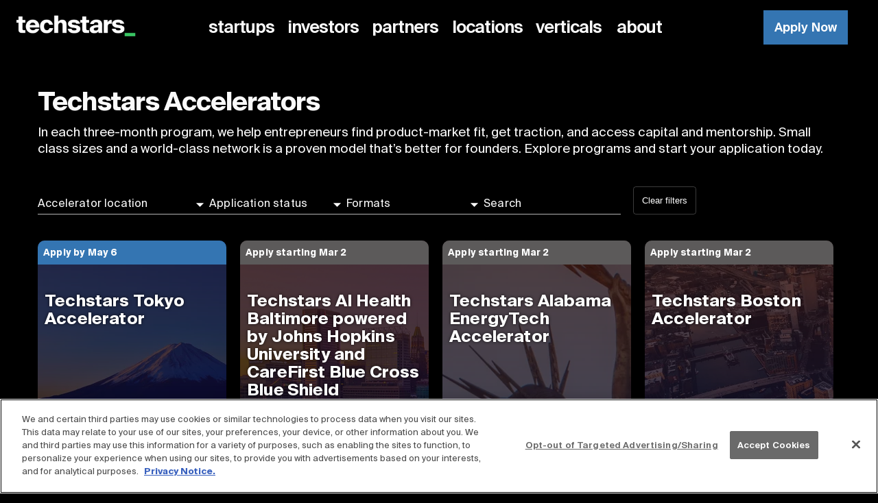

--- FILE ---
content_type: text/html
request_url: https://www.techstars.com/accelerators
body_size: 30931
content:
<!DOCTYPE html><html lang="en" dir="ltr"><head><meta charSet="utf-8"/><meta name="contentful_space" content="98o75qsl2t3x"/><meta name="contentful_environment" content="master"/><meta name="viewport" content="minimum-scale=1, initial-scale=1, width=device-width, shrink-to-fit=no"/><link rel="preload" href="https://assets.ctfassets.net/98o75qsl2t3x/26xBafj25tAEMQDG3YEZUJ/dd004bbfd98fb09bba791e3fdcb29fd3/SuisseIntl-Bold.woff2" as="font" crossorigin="anonymous"/><link rel="preload" href="https://assets.ctfassets.net/98o75qsl2t3x/5bDdQVZt1gN5s1x2cRE2ZS/0bf5df63ed511165bf3d27c91044cae4/SuisseIntl-Bold.woff" as="font" crossorigin="anonymous"/><link rel="preload" href="https://assets.ctfassets.net/98o75qsl2t3x/3ie9X2fbmXIQoX9BOgNiSH/c22da50201b88994d896b9ef83baa151/SuisseIntl-Medium.woff2" as="font" crossorigin="anonymous"/><link rel="preload" href="https://assets.ctfassets.net/98o75qsl2t3x/ETE8guAotWkE3C9jIi8KF/812278237c23fbe90cc61a7da55e3d74/SuisseIntl-Medium.woff" as="font" crossorigin="anonymous"/><link rel="preload" href="https://assets.ctfassets.net/98o75qsl2t3x/9jebvMg0FSkb0r2cDnFza/a5cc83b29075fa398cb22c64037c1b0d/SuisseIntl-Semibold.woff2" as="font" crossorigin="anonymous"/><link rel="preload" href="https://assets.ctfassets.net/98o75qsl2t3x/45tZb81COXvKtZ8jWMrv16/d867bd17f60679c25a8b31598806b243/SuisseIntl-Semibold.woff" as="font" crossorigin="anonymous"/><link rel="preload" href="https://assets.ctfassets.net/98o75qsl2t3x/2SnMtopXXzVU3mW4hPB4r6/3e0efc9b39d8fbab8c93a87fa8dc944f/SuisseIntl-Regular.woff2" as="font" crossorigin="anonymous"/><link rel="preload" href="https://assets.ctfassets.net/98o75qsl2t3x/3kznsfHFWdisguR07tV49R/bff394e7f0cb865aeb99faca5ccd2e26/SuisseIntl-Regular.woff" as="font" crossorigin="anonymous"/><link rel="stylesheet" type="text/css" charSet="UTF-8" href="https://cdnjs.cloudflare.com/ajax/libs/slick-carousel/1.6.0/slick.min.css"/><link rel="stylesheet" type="text/css" href="https://cdnjs.cloudflare.com/ajax/libs/slick-carousel/1.6.0/slick-theme.min.css"/><title>Techstars Accelerators</title><meta name="Description" content="Join one of our 3-month accelerators to gain funding, mentorship, and access to the Techstars network for life."/><link href="/static/carousel.css" rel="stylesheet"/><link href="/static/datepicker.css" rel="stylesheet"/><link rel="icon" href="https://cdn.brandfolder.io/CBWQP80B/as/q6zwiz-estv2g-g52cw8/favicon_2x.png?width=16" type="image/png" sizes="16x16"/><meta charSet="utf-8"/><meta name="viewport" content="width=device-width, initial-scale=1, shrink-to-fit=no"/><meta property="og:type" content="website"/><meta property="og:url" content="https://www.techstars.com/accelerators"/><link rel="canonical" href="https://www.techstars.com/accelerators"/><meta property="og:title" content="Techstars Accelerators"/><meta property="og:description" content="Join one of our 3-month accelerators to gain funding, mentorship, and access to the Techstars network for life."/><meta property="og:image" content="https://cdn.bfldr.com/CBWQP80B/at/q5xet0-axme9c-5rbig0/1200x630-techstars_2x.png?format=jpg"/><meta name="google-site-verification" content="YV9Yg2HFZyh9JOKkHopUOA2jtOb32OwkEPJesaFJ5QQ"/><meta name="contentful_space" content="98o75qsl2t3x"/><meta name="contentful_environment" content="master"/><script type="application/ld+json">{"@context":"https://schema.org","@type":"BreadcrumbList","itemListElement":[{"@type":"ListItem","position":1,"item":{"@id":"https://www.techstars.com","name":"Techstars"}},{"@type":"ListItem","position":2,"item":{"@id":"https://www.techstars.com/accelerators","name":"Accelerators"}}]}</script><script type="text/javascript" id="hs-script-loader" async="" defer="" src="//js.hs-scripts.com/3089456.js"></script><script type="text/javascript" id="hs-forms-v2" src="https://js.hsforms.net/forms/v2.js"></script><script>(function(w,d,s,l,i){
              w[l]=w[l]||[];w[l].push({'gtm.start':
              new Date().getTime(),event:'gtm.js'});var f=d.getElementsByTagName(s)[0],
              j=d.createElement(s),dl=l!='dataLayer'?'&l='+l:'';j.async=true;j.src=
              'https://www.googletagmanager.com/gtm.js?id='+i+dl;f.parentNode.insertBefore(j,f);
              })(window,document,'script','dataLayer','GTM-5WWFW9P')</script><meta name="next-head-count" content="20"/><link rel="preload" href="/_next/static/css/c17b84d20f3a570a.css" as="style"/><link rel="stylesheet" href="/_next/static/css/c17b84d20f3a570a.css" data-n-g=""/><noscript data-n-css=""></noscript><script defer="" nomodule="" src="/_next/static/chunks/polyfills-a40ef1678bae11e696dba45124eadd70.js"></script><script src="/_next/static/chunks/webpack-12a7c4873f93a4ae.js" defer=""></script><script src="/_next/static/chunks/framework-6a38b8442aeebda6.js" defer=""></script><script src="/_next/static/chunks/main-2aaeea06e531b2a5.js" defer=""></script><script src="/_next/static/chunks/pages/_app-3c074214daa3e766.js" defer=""></script><script src="/_next/static/chunks/pages/accelerators-67f8533b15380989.js" defer=""></script><script src="/_next/static/5smf0mQi8yfA0M6SwCj4E/_buildManifest.js" defer=""></script><script src="/_next/static/5smf0mQi8yfA0M6SwCj4E/_ssgManifest.js" defer=""></script><script src="/_next/static/5smf0mQi8yfA0M6SwCj4E/_middlewareManifest.js" defer=""></script><style id="jss-server-side">html {
  box-sizing: border-box;
  -webkit-font-smoothing: antialiased;
  -moz-osx-font-smoothing: grayscale;
}
*, *::before, *::after {
  box-sizing: inherit;
}
strong, b {
  font-weight: bolder;
}
body {
  color: #fafafa;
  margin: 0;
  font-family: "Suisse Intl", "Helvetica", "Arial", sans-serif;
  line-height: 1.43;
  letter-spacing: 0.01071em;
  background-color: #000;
}
@media print {
  body {
    background-color: #000;
  }
}
  body a {
    color: #fafafa;
    text-decoration: none;
  }
@font-face {
  font-family: Suisse Intl;
  src: url('https://assets.ctfassets.net/98o75qsl2t3x/26xBafj25tAEMQDG3YEZUJ/dd004bbfd98fb09bba791e3fdcb29fd3/SuisseIntl-Bold.woff2') format('woff2'),
                url('https://assets.ctfassets.net/98o75qsl2t3x/5bDdQVZt1gN5s1x2cRE2ZS/0bf5df63ed511165bf3d27c91044cae4/SuisseIntl-Bold.woff') format('woff');
  font-weight: bold;
  font-style: normal;
  font-display: swap;
}
@font-face {
  font-family: Suisse Intl;
  src: url('https://assets.ctfassets.net/98o75qsl2t3x/3ie9X2fbmXIQoX9BOgNiSH/c22da50201b88994d896b9ef83baa151/SuisseIntl-Medium.woff2') format('woff2'),
                url('https://assets.ctfassets.net/98o75qsl2t3x/ETE8guAotWkE3C9jIi8KF/812278237c23fbe90cc61a7da55e3d74/SuisseIntl-Medium.woff') format('woff');
  font-weight: 500;
  font-style: normal;
  font-display: swap;
}
@font-face {
  font-family: Suisse Intl;
  src: url('https://assets.ctfassets.net/98o75qsl2t3x/9jebvMg0FSkb0r2cDnFza/a5cc83b29075fa398cb22c64037c1b0d/SuisseIntl-Semibold.woff2') format('woff2'),
                url('https://assets.ctfassets.net/98o75qsl2t3x/45tZb81COXvKtZ8jWMrv16/d867bd17f60679c25a8b31598806b243/SuisseIntl-Semibold.woff') format('woff');
  font-weight: 600;
  font-style: normal;
  font-display: swap;
}
@font-face {
  font-family: Suisse Intl;
  src: url('https://assets.ctfassets.net/98o75qsl2t3x/2SnMtopXXzVU3mW4hPB4r6/3e0efc9b39d8fbab8c93a87fa8dc944f/SuisseIntl-Regular.woff2') format('woff2'),
                url('https://assets.ctfassets.net/98o75qsl2t3x/3kznsfHFWdisguR07tV49R/bff394e7f0cb865aeb99faca5ccd2e26/SuisseIntl-Regular.woff') format('woff');
  font-weight: normal;
  font-style: normal;
  font-display: swap;
}
  .MuiSvgIcon-root {
    fill: currentColor;
    width: 1em;
    height: 1em;
    display: inline-block;
    font-size: 1.6875rem;
    transition: fill 200ms cubic-bezier(0.4, 0, 0.2, 1) 0ms;
    flex-shrink: 0;
    user-select: none;
  }
  .MuiSvgIcon-colorPrimary {
    color: #39C463;
  }
  .MuiSvgIcon-colorSecondary {
    color: #8298AB;
  }
  .MuiSvgIcon-colorAction {
    color: #fff;
  }
  .MuiSvgIcon-colorError {
    color: #FF564A;
  }
  .MuiSvgIcon-colorDisabled {
    color: rgba(255, 255, 255, 0.3);
  }
  .MuiSvgIcon-fontSizeInherit {
    font-size: inherit;
  }
  .MuiSvgIcon-fontSizeSmall {
    font-size: 1.40625rem;
  }
  .MuiSvgIcon-fontSizeLarge {
    font-size: 2.4609375rem;
  }
  .jss98 {
    fill: currentColor;
    width: 1em;
    height: 1em;
    display: inline-block;
    font-size: 1.6875rem;
    transition: fill 200ms cubic-bezier(0.4, 0, 0.2, 1) 0ms;
    flex-shrink: 0;
    user-select: none;
  }
  .jss99 {
    color: #39C463;
  }
  .jss100 {
    color: #8298AB;
  }
  .jss101 {
    color: #fafafa;
  }
  .jss102 {
    color: #111111;
  }
  .jss103 {
    color: #f5f5f5;
  }
  .jss104 {
    color: #FF564A;
  }
  .jss105 {
    color: #616161;
  }
  .jss106 {
    font-size: inherit;
  }
  .jss107 {
    font-size: 1.40625rem;
  }
  .jss108 {
    font-size: 2.4609375rem;
  }
  .jss94 {
    color: inherit;
    border: 0;
    cursor: pointer;
    margin: 0;
    display: inline-flex;
    outline: 0;
    padding: 0;
    position: relative;
    align-items: center;
    user-select: none;
    border-radius: 0;
    vertical-align: middle;
    -moz-appearance: none;
    justify-content: center;
    text-decoration: none;
    background-color: transparent;
    -webkit-appearance: none;
    -webkit-tap-highlight-color: transparent;
  }
  .jss94::-moz-focus-inner {
    border-style: none;
  }
  .jss94.jss95 {
    cursor: default;
    pointer-events: none;
  }
  .jss10 {
    width: 100%;
    box-sizing: border-box;
    margin-left: auto;
    margin-right: auto;
    padding-left: 2rem;
    padding-right: 2rem;
  }
@media (min-width:600px) {
  .jss10 {
    padding-left: 3rem;
    padding-right: 3rem;
  }
}
@media (min-width:960px) {
  .jss10 {
    padding-left: 4rem;
    padding-right: 4rem;
  }
}
@media (min-width:600px) {
  .jss11 {
    max-width: 600px;
  }
}
@media (min-width:960px) {
  .jss11 {
    max-width: 960px;
  }
}
@media (min-width:1170px) {
  .jss11 {
    max-width: 1170px;
  }
}
@media (min-width:1440px) {
  .jss11 {
    max-width: 1440px;
  }
}
@media (min-width:0px) {
  .jss12 {
    max-width: 444px;
  }
}
@media (min-width:600px) {
  .jss13 {
    max-width: 600px;
  }
}
@media (min-width:960px) {
  .jss14 {
    max-width: 960px;
  }
}
@media (min-width:1170px) {
  .jss15 {
    max-width: 1170px;
  }
}
@media (min-width:1440px) {
  .jss16 {
    max-width: 1440px;
  }
}
  .jss17 {
    padding-left: 0;
    padding-right: 0;
  }
  .jss18 {
    max-width: 100%;
    margin-left: 0;
    margin-right: 0;
  }
@media (min-width:600px) {
  .jss19 {
    padding-left: 0;
    padding-right: 0;
  }
}
@media (min-width:960px) {
  .jss20 {
    padding-left: 0;
    padding-right: 0;
  }
}
@media (min-width:1170px) {
  .jss21 {
    padding-left: 0;
    padding-right: 0;
  }
}
@media (min-width:1440px) {
  .jss22 {
    padding-left: 0;
    padding-right: 0;
  }
}
  .jss230 {
    margin: 0;
  }
  .jss239 {
    width: 1px;
    height: 1px;
    overflow: hidden;
    position: absolute;
  }
  .jss240 {
    text-align: left;
  }
  .jss241 {
    text-align: center;
  }
  .jss242 {
    text-align: right;
  }
  .jss243 {
    text-align: justify;
  }
  .jss244 {
    overflow: hidden;
    white-space: nowrap;
    text-overflow: ellipsis;
  }
  .jss245 {
    margin-top: 1rem;
  }
  .jss246 {
    margin-bottom: 0.5em;
  }
  .jss248 {
    color: inherit;
  }
  .jss249 {
    color: #39C463;
  }
  .jss250 {
    color: #8298AB;
  }
  .jss251 {
    color: #39C463;
  }
  .jss252 {
    color: #8298AB;
  }
  .jss253 {
    color: #FF564A;
  }
  .jss254 {
    display: inline;
  }
  .jss255 {
    display: block;
  }
  .jss256 {
    font-size: 48px;
    font-family: "Suisse Intl", "Helvetica", "Arial", sans-serif;
    font-weight: 700;
    line-height: 52.8px;
    letter-spacing: -1.5px;
  }
  .jss257 {
    font-size: 36px;
    font-family: "Suisse Intl", "Helvetica", "Arial", sans-serif;
    font-weight: bold;
    line-height: 39.6px;
    letter-spacing: -1px;
  }
  .jss258 {
    font-size: 32px;
    font-family: "Suisse Intl", "Helvetica", "Arial", sans-serif;
    font-weight: bold;
    line-height: 35.2px;
    letter-spacing: -1px;
  }
  .jss259 {
    font-size: 28px;
    font-family: "Suisse Intl", "Helvetica", "Arial", sans-serif;
    font-weight: 600;
    line-height: 30.8px;
    letter-spacing: -1px;
  }
  .jss260 {
    font-size: 24px;
    font-family: "Suisse Intl", "Helvetica", "Arial", sans-serif;
    font-weight: 600;
    line-height: 28.8px;
    letter-spacing: -1px;
  }
  .jss261 {
    font-size: 20px;
    font-family: "Suisse Intl", "Helvetica", "Arial", sans-serif;
    font-weight: 600;
    line-height: 27px;
    letter-spacing: -1px;
  }
  .jss262 {
    font-size: 20px;
    font-family: "Suisse Intl", "Helvetica", "Arial", sans-serif;
    font-weight: 400;
    line-height: 27px;
    letter-spacing: normal;
  }
  .jss263 {
    font-size: 18px;
    font-family: "Suisse Intl", "Helvetica", "Arial", sans-serif;
    font-weight: 400;
    line-height: 27px;
    letter-spacing: normal;
  }
  .jss264 {
    font-size: 16px;
    font-family: "Suisse Intl", "Helvetica", "Arial", sans-serif;
    font-weight: 400;
    line-height: 27px;
    letter-spacing: normal;
  }
  .jss265 {
    font-size: 14px;
    font-family: "Suisse Intl", "Helvetica", "Arial", sans-serif;
    font-weight: 400;
    line-height: 27px;
    letter-spacing: normal;
  }
  .jss266 {
    font-size: 14px;
    font-family: "Suisse Intl", "Helvetica", "Arial", sans-serif;
    font-weight: 400;
    line-height: 27px;
    letter-spacing: normal;
  }
@media (min-width:960px) {
  .jss267 {
    font-size: 96px;
    font-family: "Suisse Intl", "Helvetica", "Arial", sans-serif;
    font-weight: 700;
    line-height: 100.8px;
    letter-spacing: -1.5px;
  }
  .jss268 {
    font-size: 72px;
    font-family: "Suisse Intl", "Helvetica", "Arial", sans-serif;
    font-weight: 700;
    line-height: 82.8px;
    letter-spacing: -1px;
  }
  .jss269 {
    font-size: 56px;
    font-family: "Suisse Intl", "Helvetica", "Arial", sans-serif;
    font-weight: 700;
    line-height: 64px;
    letter-spacing: -1px;
  }
  .jss270 {
    font-size: 48px;
    font-family: "Suisse Intl", "Helvetica", "Arial", sans-serif;
    font-weight: 600;
    line-height: 56px;
    letter-spacing: -1px;
  }
  .jss271 {
    font-size: 32px;
    font-family: "Suisse Intl", "Helvetica", "Arial", sans-serif;
    font-weight: 600;
    line-height: 40px;
    letter-spacing: -1px;
  }
  .jss272 {
    font-size: 24px;
    font-family: "Suisse Intl", "Helvetica", "Arial", sans-serif;
    font-weight: 600;
    line-height: 32px;
    letter-spacing: -1px;
  }
  .jss273 {
    font-size: 24px;
    font-family: "Suisse Intl", "Helvetica", "Arial", sans-serif;
    font-weight: 400;
    line-height: 32px;
    letter-spacing: normal;
  }
  .jss274 {
    font-size: 20px;
    font-family: "Suisse Intl", "Helvetica", "Arial", sans-serif;
    font-weight: 400;
    line-height: 30px;
    letter-spacing: normal;
  }
  .jss275 {
    font-size: 18px;
    font-family: "Suisse Intl", "Helvetica", "Arial", sans-serif;
    font-weight: 400;
    line-height: 25px;
    letter-spacing: normal;
  }
  .jss276 {
    font-size: 16px;
    font-family: "Suisse Intl", "Helvetica", "Arial", sans-serif;
    font-weight: 400;
    line-height: 20px;
    letter-spacing: normal;
  }
  .jss277 {
    font-size: 14px;
    font-family: "Suisse Intl", "Helvetica", "Arial", sans-serif;
    font-weight: 400;
    line-height: 20px;
    letter-spacing: normal;
  }
}
  .jss78 {
    height: 64px;
    min-width: 64px;
    box-sizing: border-box;
    transition: background-color 250ms cubic-bezier(0.4, 0, 0.2, 1) 0ms,box-shadow 250ms cubic-bezier(0.4, 0, 0.2, 1) 0ms,border 250ms cubic-bezier(0.4, 0, 0.2, 1) 0ms;
    font-weight: 600;
  }
  .jss79 {
    width: 100%;
    display: inherit;
    align-items: inherit;
    justify-content: inherit;
  }
  .jss80 {
    padding: 4px 8px;
    font-size: 20px;
    font-family: "Suisse Intl", "Helvetica", "Arial", sans-serif;
    font-weight: 600;
    line-height: 27px;
    letter-spacing: -1px;
  }
  .jss81 {
    padding: 12px 40px;
    font-size: 24px;
    min-width: 80px;
    font-family: "Suisse Intl", "Helvetica", "Arial", sans-serif;
    font-weight: 600;
    line-height: 32px;
    letter-spacing: -1px;
  }
  .jss82 {
    height: auto;
    padding: 0.45rem 0.5rem 0.45rem 0;
    text-align: left;
  }
  .jss83 {
    color: #212121;
    height: auto;
    padding: 0.45rem 0.5rem 0.45rem 0;
    text-align: left;
  }
  .jss84 {
    color: #fafafa;
  }
  .jss85 {
    border-bottom: 3px solid #39C463;
  }
  .jss85:hover {
    color: #31A955;
    border-bottom: 3px solid #31A955;
  }
  .jss86 {
    color: #fff;
    padding: 0.5rem 1.5rem;
    letter-spacing: 0.01rem;
    background-color: #3475B2;
  }
  .jss86:hover {
    background-color: rgb(33, 76, 115);
  }
@media (hover: none) {
  .jss86:hover {
    background-color: #3475B2;
  }
}
  .jss87 {
    color: #fff;
    border: 1px solid #fff;
    background-color: transparent;
  }
  .jss87:hover {
    color: #39C463;
    background-color: #fff;
  }
@media (hover: none) {
  .jss87:hover {
    background-color: #fff;
  }
}
  .jss88 {
    color: #000;
    border: 1px solid #000;
    background-color: transparent;
  }
  .jss88:hover {
    color: #39C463;
    border: 1px solid #39C463;
  }
@media (hover: none) {
  .jss88:hover {
    color: #39C463;
    border: 1px solid #39C463;
  }
}
  .jss90 {
    width: 100%;
  }
  .jss91 {
    color: #8298AB;
    background-color: #DAE0E6;
  }
  .jss92 {
    display: inherit;
    margin-left: -4px;
    margin-right: 8px;
  }
  .jss93 {
    display: inherit;
    margin-left: 8px;
    margin-right: -4px;
  }
  .jss123 {
    background-size: cover;
    background-position: top center;
  }
  .jss124 {
    width: 100%;
    display: flex;
    flex-wrap: wrap;
    box-sizing: border-box;
  }
  .jss125 {
    margin: 0;
    box-sizing: border-box;
  }
  .jss126 {
    min-width: 0;
  }
  .jss127 {
    flex-direction: column;
  }
  .jss128 {
    flex-direction: column-reverse;
  }
  .jss129 {
    flex-direction: row-reverse;
  }
  .jss130 {
    flex-wrap: nowrap;
  }
  .jss131 {
    flex-wrap: wrap-reverse;
  }
  .jss132 {
    align-items: center;
  }
  .jss133 {
    align-items: flex-start;
  }
  .jss134 {
    align-items: flex-end;
  }
  .jss135 {
    align-items: baseline;
  }
  .jss136 {
    align-content: center;
  }
  .jss137 {
    align-content: flex-start;
  }
  .jss138 {
    align-content: flex-end;
  }
  .jss139 {
    align-content: space-between;
  }
  .jss140 {
    align-content: space-around;
  }
  .jss141 {
    justify-content: center;
  }
  .jss142 {
    justify-content: flex-end;
  }
  .jss143 {
    justify-content: space-between;
  }
  .jss144 {
    justify-content: space-around;
  }
  .jss145 {
    justify-content: space-evenly;
  }
  .jss146 {
    width: calc(100% + 8px);
    margin: -4px;
  }
  .jss146 > .jss125 {
    padding: 4px;
  }
  .jss147 {
    width: calc(100% + 16px);
    margin: -8px;
  }
  .jss147 > .jss125 {
    padding: 8px;
  }
  .jss148 {
    width: calc(100% + 24px);
    margin: -12px;
  }
  .jss148 > .jss125 {
    padding: 12px;
  }
  .jss149 {
    width: calc(100% + 32px);
    margin: -16px;
  }
  .jss149 > .jss125 {
    padding: 16px;
  }
  .jss150 {
    width: calc(100% + 40px);
    margin: -20px;
  }
  .jss150 > .jss125 {
    padding: 20px;
  }
  .jss151 {
    width: calc(100% + 48px);
    margin: -24px;
  }
  .jss151 > .jss125 {
    padding: 24px;
  }
  .jss152 {
    width: calc(100% + 56px);
    margin: -28px;
  }
  .jss152 > .jss125 {
    padding: 28px;
  }
  .jss153 {
    width: calc(100% + 64px);
    margin: -32px;
  }
  .jss153 > .jss125 {
    padding: 32px;
  }
  .jss154 {
    width: calc(100% + 72px);
    margin: -36px;
  }
  .jss154 > .jss125 {
    padding: 36px;
  }
  .jss155 {
    width: calc(100% + 80px);
    margin: -40px;
  }
  .jss155 > .jss125 {
    padding: 40px;
  }
  .jss156 {
    flex-grow: 0;
    max-width: none;
    flex-basis: auto;
  }
  .jss157 {
    flex-grow: 1;
    max-width: 100%;
    flex-basis: 0;
  }
  .jss158 {
    flex-grow: 0;
    max-width: 8.333333%;
    flex-basis: 8.333333%;
  }
  .jss159 {
    flex-grow: 0;
    max-width: 16.666667%;
    flex-basis: 16.666667%;
  }
  .jss160 {
    flex-grow: 0;
    max-width: 25%;
    flex-basis: 25%;
  }
  .jss161 {
    flex-grow: 0;
    max-width: 33.333333%;
    flex-basis: 33.333333%;
  }
  .jss162 {
    flex-grow: 0;
    max-width: 41.666667%;
    flex-basis: 41.666667%;
  }
  .jss163 {
    flex-grow: 0;
    max-width: 50%;
    flex-basis: 50%;
  }
  .jss164 {
    flex-grow: 0;
    max-width: 58.333333%;
    flex-basis: 58.333333%;
  }
  .jss165 {
    flex-grow: 0;
    max-width: 66.666667%;
    flex-basis: 66.666667%;
  }
  .jss166 {
    flex-grow: 0;
    max-width: 75%;
    flex-basis: 75%;
  }
  .jss167 {
    flex-grow: 0;
    max-width: 83.333333%;
    flex-basis: 83.333333%;
  }
  .jss168 {
    flex-grow: 0;
    max-width: 91.666667%;
    flex-basis: 91.666667%;
  }
  .jss169 {
    flex-grow: 0;
    max-width: 100%;
    flex-basis: 100%;
  }
@media (min-width:600px) {
  .jss170 {
    flex-grow: 0;
    max-width: none;
    flex-basis: auto;
  }
  .jss171 {
    flex-grow: 1;
    max-width: 100%;
    flex-basis: 0;
  }
  .jss172 {
    flex-grow: 0;
    max-width: 8.333333%;
    flex-basis: 8.333333%;
  }
  .jss173 {
    flex-grow: 0;
    max-width: 16.666667%;
    flex-basis: 16.666667%;
  }
  .jss174 {
    flex-grow: 0;
    max-width: 25%;
    flex-basis: 25%;
  }
  .jss175 {
    flex-grow: 0;
    max-width: 33.333333%;
    flex-basis: 33.333333%;
  }
  .jss176 {
    flex-grow: 0;
    max-width: 41.666667%;
    flex-basis: 41.666667%;
  }
  .jss177 {
    flex-grow: 0;
    max-width: 50%;
    flex-basis: 50%;
  }
  .jss178 {
    flex-grow: 0;
    max-width: 58.333333%;
    flex-basis: 58.333333%;
  }
  .jss179 {
    flex-grow: 0;
    max-width: 66.666667%;
    flex-basis: 66.666667%;
  }
  .jss180 {
    flex-grow: 0;
    max-width: 75%;
    flex-basis: 75%;
  }
  .jss181 {
    flex-grow: 0;
    max-width: 83.333333%;
    flex-basis: 83.333333%;
  }
  .jss182 {
    flex-grow: 0;
    max-width: 91.666667%;
    flex-basis: 91.666667%;
  }
  .jss183 {
    flex-grow: 0;
    max-width: 100%;
    flex-basis: 100%;
  }
}
@media (min-width:960px) {
  .jss184 {
    flex-grow: 0;
    max-width: none;
    flex-basis: auto;
  }
  .jss185 {
    flex-grow: 1;
    max-width: 100%;
    flex-basis: 0;
  }
  .jss186 {
    flex-grow: 0;
    max-width: 8.333333%;
    flex-basis: 8.333333%;
  }
  .jss187 {
    flex-grow: 0;
    max-width: 16.666667%;
    flex-basis: 16.666667%;
  }
  .jss188 {
    flex-grow: 0;
    max-width: 25%;
    flex-basis: 25%;
  }
  .jss189 {
    flex-grow: 0;
    max-width: 33.333333%;
    flex-basis: 33.333333%;
  }
  .jss190 {
    flex-grow: 0;
    max-width: 41.666667%;
    flex-basis: 41.666667%;
  }
  .jss191 {
    flex-grow: 0;
    max-width: 50%;
    flex-basis: 50%;
  }
  .jss192 {
    flex-grow: 0;
    max-width: 58.333333%;
    flex-basis: 58.333333%;
  }
  .jss193 {
    flex-grow: 0;
    max-width: 66.666667%;
    flex-basis: 66.666667%;
  }
  .jss194 {
    flex-grow: 0;
    max-width: 75%;
    flex-basis: 75%;
  }
  .jss195 {
    flex-grow: 0;
    max-width: 83.333333%;
    flex-basis: 83.333333%;
  }
  .jss196 {
    flex-grow: 0;
    max-width: 91.666667%;
    flex-basis: 91.666667%;
  }
  .jss197 {
    flex-grow: 0;
    max-width: 100%;
    flex-basis: 100%;
  }
}
@media (min-width:1170px) {
  .jss198 {
    flex-grow: 0;
    max-width: none;
    flex-basis: auto;
  }
  .jss199 {
    flex-grow: 1;
    max-width: 100%;
    flex-basis: 0;
  }
  .jss200 {
    flex-grow: 0;
    max-width: 8.333333%;
    flex-basis: 8.333333%;
  }
  .jss201 {
    flex-grow: 0;
    max-width: 16.666667%;
    flex-basis: 16.666667%;
  }
  .jss202 {
    flex-grow: 0;
    max-width: 25%;
    flex-basis: 25%;
  }
  .jss203 {
    flex-grow: 0;
    max-width: 33.333333%;
    flex-basis: 33.333333%;
  }
  .jss204 {
    flex-grow: 0;
    max-width: 41.666667%;
    flex-basis: 41.666667%;
  }
  .jss205 {
    flex-grow: 0;
    max-width: 50%;
    flex-basis: 50%;
  }
  .jss206 {
    flex-grow: 0;
    max-width: 58.333333%;
    flex-basis: 58.333333%;
  }
  .jss207 {
    flex-grow: 0;
    max-width: 66.666667%;
    flex-basis: 66.666667%;
  }
  .jss208 {
    flex-grow: 0;
    max-width: 75%;
    flex-basis: 75%;
  }
  .jss209 {
    flex-grow: 0;
    max-width: 83.333333%;
    flex-basis: 83.333333%;
  }
  .jss210 {
    flex-grow: 0;
    max-width: 91.666667%;
    flex-basis: 91.666667%;
  }
  .jss211 {
    flex-grow: 0;
    max-width: 100%;
    flex-basis: 100%;
  }
}
@media (min-width:1440px) {
  .jss212 {
    flex-grow: 0;
    max-width: none;
    flex-basis: auto;
  }
  .jss213 {
    flex-grow: 1;
    max-width: 100%;
    flex-basis: 0;
  }
  .jss214 {
    flex-grow: 0;
    max-width: 8.333333%;
    flex-basis: 8.333333%;
  }
  .jss215 {
    flex-grow: 0;
    max-width: 16.666667%;
    flex-basis: 16.666667%;
  }
  .jss216 {
    flex-grow: 0;
    max-width: 25%;
    flex-basis: 25%;
  }
  .jss217 {
    flex-grow: 0;
    max-width: 33.333333%;
    flex-basis: 33.333333%;
  }
  .jss218 {
    flex-grow: 0;
    max-width: 41.666667%;
    flex-basis: 41.666667%;
  }
  .jss219 {
    flex-grow: 0;
    max-width: 50%;
    flex-basis: 50%;
  }
  .jss220 {
    flex-grow: 0;
    max-width: 58.333333%;
    flex-basis: 58.333333%;
  }
  .jss221 {
    flex-grow: 0;
    max-width: 66.666667%;
    flex-basis: 66.666667%;
  }
  .jss222 {
    flex-grow: 0;
    max-width: 75%;
    flex-basis: 75%;
  }
  .jss223 {
    flex-grow: 0;
    max-width: 83.333333%;
    flex-basis: 83.333333%;
  }
  .jss224 {
    flex-grow: 0;
    max-width: 91.666667%;
    flex-basis: 91.666667%;
  }
  .jss225 {
    flex-grow: 0;
    max-width: 100%;
    flex-basis: 100%;
  }
}
  .jss226 {
    background-image: url(undefined);
  }
  .jss309 {
    background-image: url(undefined);
  }
  .jss310 {
    background-image: url(undefined);
  }
  .jss311 {
    background-image: url(undefined);
  }
  .jss314 {
    background-image: url(undefined);
  }
  .jss318 {
    background-image: url(undefined);
  }
  .jss319 {
    background-image: url(undefined);
  }
  .jss320 {
    background-image: url(undefined);
  }
  .jss321 {
    background-image: url(undefined);
  }
  .jss322 {
    background-image: url(undefined);
  }
  .jss323 {
    background-image: url(undefined);
  }
  .jss324 {
    background-image: url(undefined);
  }
  .jss325 {
    background-image: url(undefined);
  }
  .jss47 {
    color: #fafafa;
    background-color: #fafafa;
  }
  .jss48 {
    border-radius: 3px;
  }
  .jss49 {
    box-shadow: none;
  }
  .jss50 {
    box-shadow: 0px 1px 3px 0px rgba(0,0,0,0.2),0px 1px 1px 0px rgba(0,0,0,0.14),0px 2px 1px -1px rgba(0,0,0,0.12);
  }
  .jss51 {
    box-shadow: 0px 1px 5px 0px rgba(0,0,0,0.2),0px 2px 2px 0px rgba(0,0,0,0.14),0px 3px 1px -2px rgba(0,0,0,0.12);
  }
  .jss52 {
    box-shadow: 0px 1px 8px 0px rgba(0,0,0,0.2),0px 3px 4px 0px rgba(0,0,0,0.14),0px 3px 3px -2px rgba(0,0,0,0.12);
  }
  .jss53 {
    box-shadow: 0px 2px 4px -1px rgba(0,0,0,0.2),0px 4px 5px 0px rgba(0,0,0,0.14),0px 1px 10px 0px rgba(0,0,0,0.12);
  }
  .jss54 {
    box-shadow: 0px 3px 5px -1px rgba(0,0,0,0.2),0px 5px 8px 0px rgba(0,0,0,0.14),0px 1px 14px 0px rgba(0,0,0,0.12);
  }
  .jss55 {
    box-shadow: 0px 3px 5px -1px rgba(0,0,0,0.2),0px 6px 10px 0px rgba(0,0,0,0.14),0px 1px 18px 0px rgba(0,0,0,0.12);
  }
  .jss56 {
    box-shadow: 0px 4px 5px -2px rgba(0,0,0,0.2),0px 7px 10px 1px rgba(0,0,0,0.14),0px 2px 16px 1px rgba(0,0,0,0.12);
  }
  .jss57 {
    box-shadow: 0px 5px 5px -3px rgba(0,0,0,0.2),0px 8px 10px 1px rgba(0,0,0,0.14),0px 3px 14px 2px rgba(0,0,0,0.12);
  }
  .jss58 {
    box-shadow: 0px 5px 6px -3px rgba(0,0,0,0.2),0px 9px 12px 1px rgba(0,0,0,0.14),0px 3px 16px 2px rgba(0,0,0,0.12);
  }
  .jss59 {
    box-shadow: 0px 6px 6px -3px rgba(0,0,0,0.2),0px 10px 14px 1px rgba(0,0,0,0.14),0px 4px 18px 3px rgba(0,0,0,0.12);
  }
  .jss60 {
    box-shadow: 0px 6px 7px -4px rgba(0,0,0,0.2),0px 11px 15px 1px rgba(0,0,0,0.14),0px 4px 20px 3px rgba(0,0,0,0.12);
  }
  .jss61 {
    box-shadow: 0px 7px 8px -4px rgba(0,0,0,0.2),0px 12px 17px 2px rgba(0,0,0,0.14),0px 5px 22px 4px rgba(0,0,0,0.12);
  }
  .jss62 {
    box-shadow: 0px 7px 8px -4px rgba(0,0,0,0.2),0px 13px 19px 2px rgba(0,0,0,0.14),0px 5px 24px 4px rgba(0,0,0,0.12);
  }
  .jss63 {
    box-shadow: 0px 7px 9px -4px rgba(0,0,0,0.2),0px 14px 21px 2px rgba(0,0,0,0.14),0px 5px 26px 4px rgba(0,0,0,0.12);
  }
  .jss64 {
    box-shadow: 0px 8px 9px -5px rgba(0,0,0,0.2),0px 15px 22px 2px rgba(0,0,0,0.14),0px 6px 28px 5px rgba(0,0,0,0.12);
  }
  .jss65 {
    box-shadow: 0px 8px 10px -5px rgba(0,0,0,0.2),0px 16px 24px 2px rgba(0,0,0,0.14),0px 6px 30px 5px rgba(0,0,0,0.12);
  }
  .jss66 {
    box-shadow: 0px 8px 11px -5px rgba(0,0,0,0.2),0px 17px 26px 2px rgba(0,0,0,0.14),0px 6px 32px 5px rgba(0,0,0,0.12);
  }
  .jss67 {
    box-shadow: 0px 9px 11px -5px rgba(0,0,0,0.2),0px 18px 28px 2px rgba(0,0,0,0.14),0px 7px 34px 6px rgba(0,0,0,0.12);
  }
  .jss68 {
    box-shadow: 0px 9px 12px -6px rgba(0,0,0,0.2),0px 19px 29px 2px rgba(0,0,0,0.14),0px 7px 36px 6px rgba(0,0,0,0.12);
  }
  .jss69 {
    box-shadow: 0px 10px 13px -6px rgba(0,0,0,0.2),0px 20px 31px 3px rgba(0,0,0,0.14),0px 8px 38px 7px rgba(0,0,0,0.12);
  }
  .jss70 {
    box-shadow: 0px 10px 13px -6px rgba(0,0,0,0.2),0px 21px 33px 3px rgba(0,0,0,0.14),0px 8px 40px 7px rgba(0,0,0,0.12);
  }
  .jss71 {
    box-shadow: 0px 10px 14px -6px rgba(0,0,0,0.2),0px 22px 35px 3px rgba(0,0,0,0.14),0px 8px 42px 7px rgba(0,0,0,0.12);
  }
  .jss72 {
    box-shadow: 0px 11px 14px -7px rgba(0,0,0,0.2),0px 23px 36px 3px rgba(0,0,0,0.14),0px 9px 44px 8px rgba(0,0,0,0.12);
  }
  .jss73 {
    box-shadow: 0px 11px 15px -7px rgba(0,0,0,0.2),0px 24px 38px 3px rgba(0,0,0,0.14),0px 9px 46px 8px rgba(0,0,0,0.12);
  }
  .jss39 {
    width: 100%;
    height: 80px;
    display: flex;
    z-index: 1100;
    box-sizing: border-box;
    align-items: center;
    flex-shrink: 0;
    padding-left: 30px;
    padding-right: 30px;
    flex-direction: row;
    justify-content: flex-start;
  }
  .jss40 {
    top: 0;
    left: auto;
    right: 0;
    position: fixed;
  }
  .jss41 {
    top: 0;
    left: 0;
    right: 0;
    margin: 0 auto;
    position: absolute;
  }
  .jss42 {
    top: 0;
    left: auto;
    right: 0;
    position: sticky;
  }
  .jss43 {
    position: static;
  }
  .jss44 {
    position: relative;
  }
  .jss45 {
    color: #E1E9F0;
    background-color: #000;
  }
  .jss46 {
    color: #fafafa;
    background-color: #8298AB;
  }
  .jss77 {
    color: inherit;
    padding: 1rem;
    list-style: none;
  }
  .jss76 {
    flex: 6;
    margin: 0;
    display: flex;
    padding: 0;
    justify-content: center;
    list-style-type: none;
  }
  .jss97 {
    flex: 3;
    display: flex;
    padding: 0;
    align-items: center;
    flex-direction: row;
    justify-content: flex-end;
    list-style-type: none;
  }
  .jss74 {
    flex: 3;
  }
  .jss75 {
    text-decoration: none;
  }
  .MuiButtonBase-root {
    color: inherit;
    border: 0;
    cursor: pointer;
    margin: 0;
    display: inline-flex;
    outline: 0;
    padding: 0;
    position: relative;
    align-items: center;
    user-select: none;
    border-radius: 0;
    vertical-align: middle;
    -moz-appearance: none;
    justify-content: center;
    text-decoration: none;
    background-color: transparent;
    -webkit-appearance: none;
    -webkit-tap-highlight-color: transparent;
  }
  .MuiButtonBase-root::-moz-focus-inner {
    border-style: none;
  }
  .MuiButtonBase-root.Mui-disabled {
    cursor: default;
    pointer-events: none;
  }
@media print {
  .MuiButtonBase-root {
    color-adjust: exact;
  }
}
  .MuiButton-root {
    color: #fff;
    padding: 6px 16px;
    min-width: 64px;
    box-sizing: border-box;
    transition: background-color 250ms cubic-bezier(0.4, 0, 0.2, 1) 0ms,box-shadow 250ms cubic-bezier(0.4, 0, 0.2, 1) 0ms,border 250ms cubic-bezier(0.4, 0, 0.2, 1) 0ms;
    border-radius: 4px;
  }
  .MuiButton-root:hover {
    text-decoration: none;
    background-color: rgba(255, 255, 255, 0.08);
  }
  .MuiButton-root.Mui-disabled {
    color: rgba(255, 255, 255, 0.3);
  }
@media (hover: none) {
  .MuiButton-root:hover {
    background-color: transparent;
  }
}
  .MuiButton-root:hover.Mui-disabled {
    background-color: transparent;
  }
  .MuiButton-label {
    width: 100%;
    display: inherit;
    align-items: inherit;
    justify-content: inherit;
  }
  .MuiButton-text {
    padding: 6px 8px;
  }
  .MuiButton-textPrimary {
    color: #39C463;
  }
  .MuiButton-textPrimary:hover {
    background-color: rgba(57, 196, 99, 0.08);
  }
@media (hover: none) {
  .MuiButton-textPrimary:hover {
    background-color: transparent;
  }
}
  .MuiButton-textSecondary {
    color: #8298AB;
  }
  .MuiButton-textSecondary:hover {
    background-color: rgba(130, 152, 171, 0.08);
  }
@media (hover: none) {
  .MuiButton-textSecondary:hover {
    background-color: transparent;
  }
}
  .MuiButton-outlined {
    border: 1px solid rgba(255, 255, 255, 0.23);
    padding: 5px 15px;
  }
  .MuiButton-outlined.Mui-disabled {
    border: 1px solid rgba(255, 255, 255, 0.12);
  }
  .MuiButton-outlinedPrimary {
    color: #39C463;
    border: 1px solid rgba(57, 196, 99, 0.5);
  }
  .MuiButton-outlinedPrimary:hover {
    border: 1px solid #39C463;
    background-color: rgba(57, 196, 99, 0.08);
  }
@media (hover: none) {
  .MuiButton-outlinedPrimary:hover {
    background-color: transparent;
  }
}
  .MuiButton-outlinedSecondary {
    color: #8298AB;
    border: 1px solid rgba(130, 152, 171, 0.5);
  }
  .MuiButton-outlinedSecondary:hover {
    border: 1px solid #8298AB;
    background-color: rgba(130, 152, 171, 0.08);
  }
  .MuiButton-outlinedSecondary.Mui-disabled {
    border: 1px solid rgba(255, 255, 255, 0.3);
  }
@media (hover: none) {
  .MuiButton-outlinedSecondary:hover {
    background-color: transparent;
  }
}
  .MuiButton-contained {
    color: #141631;
    box-shadow: 0px 1px 5px 0px rgba(0,0,0,0.2),0px 2px 2px 0px rgba(0,0,0,0.14),0px 3px 1px -2px rgba(0,0,0,0.12);
    background-color: #e0e0e0;
  }
  .MuiButton-contained:hover {
    box-shadow: 0px 2px 4px -1px rgba(0,0,0,0.2),0px 4px 5px 0px rgba(0,0,0,0.14),0px 1px 10px 0px rgba(0,0,0,0.12);
    background-color: #d5d5d5;
  }
  .MuiButton-contained.Mui-focusVisible {
    box-shadow: 0px 3px 5px -1px rgba(0,0,0,0.2),0px 6px 10px 0px rgba(0,0,0,0.14),0px 1px 18px 0px rgba(0,0,0,0.12);
  }
  .MuiButton-contained:active {
    box-shadow: 0px 5px 5px -3px rgba(0,0,0,0.2),0px 8px 10px 1px rgba(0,0,0,0.14),0px 3px 14px 2px rgba(0,0,0,0.12);
  }
  .MuiButton-contained.Mui-disabled {
    color: rgba(255, 255, 255, 0.3);
    box-shadow: none;
    background-color: rgba(255, 255, 255, 0.12);
  }
@media (hover: none) {
  .MuiButton-contained:hover {
    box-shadow: 0px 1px 5px 0px rgba(0,0,0,0.2),0px 2px 2px 0px rgba(0,0,0,0.14),0px 3px 1px -2px rgba(0,0,0,0.12);
    background-color: #e0e0e0;
  }
}
  .MuiButton-contained:hover.Mui-disabled {
    background-color: rgba(255, 255, 255, 0.12);
  }
  .MuiButton-containedPrimary {
    color: #141631;
    background-color: #39C463;
  }
  .MuiButton-containedPrimary:hover {
    background-color: rgb(37, 127, 64);
  }
@media (hover: none) {
  .MuiButton-containedPrimary:hover {
    background-color: #39C463;
  }
}
  .MuiButton-containedSecondary {
    color: #141631;
    background-color: #8298AB;
  }
  .MuiButton-containedSecondary:hover {
    background-color: rgb(84, 98, 111);
  }
@media (hover: none) {
  .MuiButton-containedSecondary:hover {
    background-color: #8298AB;
  }
}
  .MuiButton-disableElevation {
    box-shadow: none;
  }
  .MuiButton-disableElevation:hover {
    box-shadow: none;
  }
  .MuiButton-disableElevation.Mui-focusVisible {
    box-shadow: none;
  }
  .MuiButton-disableElevation:active {
    box-shadow: none;
  }
  .MuiButton-disableElevation.Mui-disabled {
    box-shadow: none;
  }
  .MuiButton-colorInherit {
    color: inherit;
    border-color: currentColor;
  }
  .MuiButton-textSizeSmall {
    padding: 4px 5px;
    font-size: 0.9140625rem;
  }
  .MuiButton-textSizeLarge {
    padding: 8px 11px;
    font-size: 1.0546875rem;
  }
  .MuiButton-outlinedSizeSmall {
    padding: 3px 9px;
    font-size: 0.9140625rem;
  }
  .MuiButton-outlinedSizeLarge {
    padding: 7px 21px;
    font-size: 1.0546875rem;
  }
  .MuiButton-containedSizeSmall {
    padding: 4px 10px;
    font-size: 0.9140625rem;
  }
  .MuiButton-containedSizeLarge {
    padding: 8px 22px;
    font-size: 1.0546875rem;
  }
  .MuiButton-fullWidth {
    width: 100%;
  }
  .MuiButton-startIcon {
    display: inherit;
    margin-left: -4px;
    margin-right: 8px;
  }
  .MuiButton-startIcon.MuiButton-iconSizeSmall {
    margin-left: -2px;
  }
  .MuiButton-endIcon {
    display: inherit;
    margin-left: 8px;
    margin-right: -4px;
  }
  .MuiButton-endIcon.MuiButton-iconSizeSmall {
    margin-right: -2px;
  }
  .MuiButton-iconSizeSmall > *:first-child {
    font-size: 18px;
  }
  .MuiButton-iconSizeMedium > *:first-child {
    font-size: 20px;
  }
  .MuiButton-iconSizeLarge > *:first-child {
    font-size: 22px;
  }
@keyframes mui-auto-fill {}
@keyframes mui-auto-fill-cancel {}
  .MuiInputBase-root {
    color: #fff;
    cursor: text;
    display: inline-flex;
    position: relative;
    box-sizing: border-box;
    align-items: center;
    line-height: 1.1876em;
  }
  .MuiInputBase-root.Mui-disabled {
    cursor: default;
  }
  .MuiInputBase-multiline {
    padding: 6px 0 7px;
  }
  .MuiInputBase-multiline.MuiInputBase-marginDense {
    padding-top: 3px;
  }
  .MuiInputBase-fullWidth {
    width: 100%;
  }
  .MuiInputBase-input {
    font: inherit;
    color: currentColor;
    width: 100%;
    border: 0;
    height: 1.1876em;
    margin: 0;
    display: block;
    padding: 6px 0 7px;
    min-width: 0;
    background: none;
    box-sizing: content-box;
    animation-name: mui-auto-fill-cancel;
    letter-spacing: inherit;
    animation-duration: 10ms;
    -webkit-tap-highlight-color: transparent;
  }
  .MuiInputBase-input::-webkit-input-placeholder {
    color: currentColor;
    opacity: 0.5;
    transition: opacity 200ms cubic-bezier(0.4, 0, 0.2, 1) 0ms;
  }
  .MuiInputBase-input::-moz-placeholder {
    color: currentColor;
    opacity: 0.5;
    transition: opacity 200ms cubic-bezier(0.4, 0, 0.2, 1) 0ms;
  }
  .MuiInputBase-input:-ms-input-placeholder {
    color: currentColor;
    opacity: 0.5;
    transition: opacity 200ms cubic-bezier(0.4, 0, 0.2, 1) 0ms;
  }
  .MuiInputBase-input::-ms-input-placeholder {
    color: currentColor;
    opacity: 0.5;
    transition: opacity 200ms cubic-bezier(0.4, 0, 0.2, 1) 0ms;
  }
  .MuiInputBase-input:focus {
    outline: 0;
  }
  .MuiInputBase-input:invalid {
    box-shadow: none;
  }
  .MuiInputBase-input::-webkit-search-decoration {
    -webkit-appearance: none;
  }
  .MuiInputBase-input.Mui-disabled {
    opacity: 1;
  }
  .MuiInputBase-input:-webkit-autofill {
    animation-name: mui-auto-fill;
    animation-duration: 5000s;
  }
  label[data-shrink=false] + .MuiInputBase-formControl .MuiInputBase-input::-webkit-input-placeholder {
    opacity: 0 !important;
  }
  label[data-shrink=false] + .MuiInputBase-formControl .MuiInputBase-input::-moz-placeholder {
    opacity: 0 !important;
  }
  label[data-shrink=false] + .MuiInputBase-formControl .MuiInputBase-input:-ms-input-placeholder {
    opacity: 0 !important;
  }
  label[data-shrink=false] + .MuiInputBase-formControl .MuiInputBase-input::-ms-input-placeholder {
    opacity: 0 !important;
  }
  label[data-shrink=false] + .MuiInputBase-formControl .MuiInputBase-input:focus::-webkit-input-placeholder {
    opacity: 0.5;
  }
  label[data-shrink=false] + .MuiInputBase-formControl .MuiInputBase-input:focus::-moz-placeholder {
    opacity: 0.5;
  }
  label[data-shrink=false] + .MuiInputBase-formControl .MuiInputBase-input:focus:-ms-input-placeholder {
    opacity: 0.5;
  }
  label[data-shrink=false] + .MuiInputBase-formControl .MuiInputBase-input:focus::-ms-input-placeholder {
    opacity: 0.5;
  }
  .MuiInputBase-inputMarginDense {
    padding-top: 3px;
  }
  .MuiInputBase-inputMultiline {
    height: auto;
    resize: none;
    padding: 0;
  }
  .MuiInputBase-inputTypeSearch {
    -moz-appearance: textfield;
    -webkit-appearance: textfield;
  }
  .MuiFormControl-root {
    border: 0;
    margin: 0;
    display: inline-flex;
    padding: 0;
    position: relative;
    min-width: 0;
    flex-direction: column;
    vertical-align: top;
  }
  .MuiFormControl-marginNormal {
    margin-top: 16px;
    margin-bottom: 8px;
  }
  .MuiFormControl-marginDense {
    margin-top: 8px;
    margin-bottom: 4px;
  }
  .MuiFormControl-fullWidth {
    width: 100%;
  }
  .MuiFormLabel-root {
    color: #fafafa;
    padding: 0;
    line-height: 1;
  }
  .MuiFormLabel-root.Mui-focused {
    color: #39C463;
  }
  .MuiFormLabel-root.Mui-error {
    color: #FF564A;
  }
  .MuiFormLabel-colorSecondary.Mui-focused {
    color: #8298AB;
  }
  .MuiFormLabel-asterisk.Mui-error {
    color: #FF564A;
  }
  .MuiInput-root {
    position: relative;
  }
  label + .MuiInput-formControl {
    margin-top: 16px;
  }
  .MuiInput-colorSecondary.MuiInput-underline:after {
    border-bottom-color: #8298AB;
  }
  .MuiInput-underline:after {
    left: 0;
    right: 0;
    bottom: 0;
    content: "";
    position: absolute;
    transform: scaleX(0);
    transition: transform 200ms cubic-bezier(0.0, 0, 0.2, 1) 0ms;
    border-bottom: 2px solid #39C463;
    pointer-events: none;
  }
  .MuiInput-underline.Mui-focused:after {
    transform: scaleX(1);
  }
  .MuiInput-underline.Mui-error:after {
    transform: scaleX(1);
    border-bottom-color: #FF564A;
  }
  .MuiInput-underline:before {
    left: 0;
    right: 0;
    bottom: 0;
    content: "\00a0";
    position: absolute;
    transition: border-bottom-color 200ms cubic-bezier(0.4, 0, 0.2, 1) 0ms;
    border-bottom: 1px solid rgba(255, 255, 255, 0.7);
    pointer-events: none;
  }
  .MuiInput-underline:hover:not(.Mui-disabled):before {
    border-bottom: 2px solid #fff;
  }
  .MuiInput-underline.Mui-disabled:before {
    border-bottom-style: dotted;
  }
@media (hover: none) {
  .MuiInput-underline:hover:not(.Mui-disabled):before {
    border-bottom: 1px solid rgba(255, 255, 255, 0.7);
  }
}
  .MuiInputLabel-root {
    display: block;
    transform-origin: top left;
  }
  .MuiInputLabel-formControl {
    top: 0;
    left: 0;
    position: absolute;
    transform: translate(0, 24px) scale(1);
  }
  .MuiInputLabel-marginDense {
    transform: translate(0, 21px) scale(1);
  }
  .MuiInputLabel-shrink {
    transform: translate(0, 1.5px) scale(0.75);
    transform-origin: top left;
  }
  .MuiInputLabel-animated {
    transition: color 200ms cubic-bezier(0.0, 0, 0.2, 1) 0ms,transform 200ms cubic-bezier(0.0, 0, 0.2, 1) 0ms;
  }
  .MuiInputLabel-filled {
    z-index: 1;
    transform: translate(12px, 20px) scale(1);
    pointer-events: none;
  }
  .MuiInputLabel-filled.MuiInputLabel-marginDense {
    transform: translate(12px, 17px) scale(1);
  }
  .MuiInputLabel-filled.MuiInputLabel-shrink {
    transform: translate(12px, 10px) scale(0.75);
  }
  .MuiInputLabel-filled.MuiInputLabel-shrink.MuiInputLabel-marginDense {
    transform: translate(12px, 7px) scale(0.75);
  }
  .MuiInputLabel-outlined {
    z-index: 1;
    transform: translate(14px, 20px) scale(1);
    pointer-events: none;
  }
  .MuiInputLabel-outlined.MuiInputLabel-marginDense {
    transform: translate(14px, 12px) scale(1);
  }
  .MuiInputLabel-outlined.MuiInputLabel-shrink {
    transform: translate(14px, -6px) scale(0.75);
  }
  .MuiPopover-paper {
    outline: 0;
    position: absolute;
    max-width: calc(100% - 32px);
    min-width: 16px;
    max-height: calc(100% - 32px);
    min-height: 16px;
    overflow-x: hidden;
    overflow-y: auto;
  }
  .MuiMenu-paper {
    max-height: calc(100% - 96px);
    -webkit-overflow-scrolling: touch;
  }
  .MuiMenu-list {
    outline: 0;
  }
  .MuiSelect-select {
    cursor: pointer;
    min-width: 16px;
    user-select: none;
    border-radius: 0;
    -moz-appearance: none;
    -webkit-appearance: none;
  }
  .MuiSelect-select:focus {
    border-radius: 0;
    background-color: rgba(255, 255, 255, 0.05);
  }
  .MuiSelect-select::-ms-expand {
    display: none;
  }
  .MuiSelect-select.Mui-disabled {
    cursor: default;
  }
  .MuiSelect-select[multiple] {
    height: auto;
  }
  .MuiSelect-select.MuiSelect-select {
    padding-right: 24px;
  }
  .MuiSelect-filled.MuiSelect-filled {
    padding-right: 32px;
  }
  .MuiSelect-outlined {
    border-radius: 4px;
  }
  .MuiSelect-outlined.MuiSelect-outlined {
    padding-right: 32px;
  }
  .MuiSelect-selectMenu {
    height: auto;
    overflow: hidden;
    min-height: 1.1876em;
    white-space: nowrap;
    text-overflow: ellipsis;
  }
  .MuiSelect-icon {
    top: calc(50% - 12px);
    color: #fff;
    right: 0;
    position: absolute;
    pointer-events: none;
  }
  .MuiSelect-icon.Mui-disabled {
    color: rgba(255, 255, 255, 0.3);
  }
  .MuiSelect-iconOpen {
    transform: rotate(180deg);
  }
  .MuiSelect-iconFilled {
    right: 7px;
  }
  .MuiSelect-iconOutlined {
    right: 7px;
  }
  .MuiSelect-nativeInput {
    left: 0;
    width: 100%;
    bottom: 0;
    opacity: 0;
    position: absolute;
    pointer-events: none;
  }


  .jss7 {  }
  .jss7.TS-Contentful-Section {  }
  .jss109 {  }
  .jss109.TS-Contentful-Section {  }
  .jss110 {  }
  .jss110.TS-Contentful-Section {  }
  .jss110.TS-Contentful-Section h2 {
    font-size: 28pt;
    line-height: 1.1;
    margin-bottom: 12px;
    padding-bottom: 0;
  }
  .jss110.TS-Contentful-Section p {
    font-size: 14pt;
    line-height: 1.3;
    margin-bottom: 12px;
    padding-bottom: 0;
  }
  .jss111 {  }
  .jss111.styledContentful {  }
  .jss227 {  }
  .jss227.TS-Contentful-MicrocopyNode {  }
  .jss228 {  }
  .jss228.TS-Contentful-TypographyNode {  }
  .jss278 {  }
  .jss278.TS-Contentful-RichTextNode {  }
  .jss282 {  }
  .jss282.TS-Contentful-TypographyNode {  }
  .jss283 {  }
  .jss283.styledContentful {  }
  .jss229 a {
    color: inherit;
  }
  .jss229 a:visited {
    color: inherit;
  }
  .jss279 {
    text-align: left;
  }
  .jss280 {
    text-align: right;
  }
  .jss281 {
    text-align: center;
  }
  .jss315 {
    margin-top: 2rem;
    text-align: left;
    font-family: "Suisse Intl", "Helvetica", "Arial", sans-serif;
  }
  .jss315 fieldset {
    border: none;
  }
  .jss315 label {
    font-size: 25px;
    font-weight: 500;
  }
  .jss315 input, .jss315 textarea {
    width: 100%;
    border: none;
    height: 32px;
    font-size: 14px;
    border-bottom: 4px solid #E1E9F0;
    margin-bottom: 40px;
  }
  .jss315 input:focus, .jss315 textarea:focus {
    outline: -webkit-focus-ring-color none;
  }
  .jss315 select {
    width: 100%;
    border: none;
    font-size: 14px;
    margin-top: 2rem;
    border-bottom: 4px solid #E1E9F0;
    border-radius: 0;
    margin-bottom: 20px;
  }
  .jss315 input[type="submit"] {
    color: #fafafa;
    width: auto;
    border: none;
    height: auto;
    padding: 10px 40px;
    font-size: 25px;
    min-width: 40px;
    box-sizing: border-box;
    margin-top: 2rem;
    font-weight: 600;
    border-radius: 2px;
    letter-spacing: -1px;
    background-color: #3475B2;
  }
  .jss315 input[type="checkbox"] {
    width: auto;
    height: auto;
    margin-right: 6px;
    margin-bottom: 10px;
  }
  .jss315 input[type=radio] {
    width: auto;
    height: auto;
    margin-top: 0;
    margin-bottom: 20px;
  }
  .jss315 ul {
    padding-left: 0;
    margin-bottom: 40px;
  }
  .jss315 li {
    list-style-type: none;
  }
  .jss315 ul.inputs-list {
    display: flex;
    flex-wrap: wrap;
  }
  .jss315 li.hs-form-checkbox {
    width: 50%;
  }
  .jss315 li.hs-form-radio {
    width: 100%;
  }
  .jss315 a {
    color: #39C463 !important;
    text-decoration: underline;
    text-decoration-color: #39C463;
  }
@media only screen and (max-width: 600px) {
  .jss315 li.hs-form-checkbox {
    width: 100%;
  }
}
  .jss315 ul.hs-error-msgs label {
    color: #FF564A;
  }
  .jss315 li span {
    font-size: 18px;
    font-weight: 400;
  }
  .jss315 li span p {
    display: inline;
    margin-left: 0;
  }
  .jss316 {
    border: none;
  }
  .jss316 h2 {
    color: #fff;
  }
  .jss316 label {
    color: #8298AB;
  }
  .jss316 input, .jss316 textarea {
    color: #8298AB;
    background-color: #000;
  }
  .jss316 a {
    color: #8298AB;
  }
  .jss316 select {
    color: #8298AB;
    background-color: #000;
  }
  .jss317 {
    color: #8298AB;
  }
  .jss317 h2 {
    color: #8298AB;
  }
  .jss317 label, .jss317 a {
    color: #8298AB;
  }
  .jss317 input, .jss317 textarea {
    color: #8298AB;
  }
  .jss317 select {
    color: #8298AB;
  }
  .jss8 {
    margin-top: 4rem;
  }
@media (max-width:1169.95px) {
  .jss8 {
    margin-top: 2rem;
  }
}
  .jss9 {
    margin-top: 0;
  }
  .jss312 {
    color: #FFF;
    list-style-type: none;
  }
  .jss313 {
    list-style-type: none;
  }
  .jss287 {
    color: white;
    padding: 1.8rem 0 0 0;
    background: black;
    border-top-color: #39C463;
    border-top-style: solid;
    border-top-width: 5px;
  }
@media (max-width:1169.95px) {
  .jss287 {
    padding: 1.5rem 0;
  }
}
  .jss288 {
    margin-top: 3rem;
  }
@media (min-width:1170px) {
  .jss289 {
    padding-left: 0;
    padding-right: 0;
  }
}
  .jss290 {
    padding-top: 1rem;
    border-bottom: 2px solid #D8D8D84D;
    padding-bottom: 1rem;
  }
@media (max-width:959.95px) {
  .jss290 {
    padding-left: 0;
    padding-right: 0;
  }
}
@media (min-width:960px) {
  .jss290 {
    padding-left: 0;
  }
}
  .jss290 div.hs-recaptcha {
    float: right;
    scale: 85%;
  }
  .jss290 div.actions input {
    margin: 0;
  }
  .jss290 div.hs-email label {
    font-size: 1.2rem;
  }
  .jss290 div.hs-email div.input input {
    margin-bottom: 0;
  }
  .jss290 div.hs-email label span {
    color: #fff;
  }
  .jss291 {
    margin-bottom: 26px;
    justify-content: flex-start;
  }
@media (max-width:1169.95px) {
  .jss291 h6 {
    font-size: 18px;
  }
}
@media (max-width:959.95px) {
  .jss291 h6 {
    font-size: 15px;
  }
}
  .jss292 {
    margin-right: 0.6rem;
  }
  .jss292 a {
    padding: 0;
    min-width: 0;
  }
@media (min-width:960px) {
  .jss292 {
    margin-right: 1.2rem;
  }
}
  .jss293 {
    font-size: 18px;
    font-weight: 600;
    line-height: 30px;
    letter-spacing: normal;
  }
@media (min-width:960px) {
  .jss293 {
    font-size: 25px;
    line-height: 25px;
  }
}
@media (min-width:960px) {
  .jss294 {
    margin-top: -14px;
  }
}
  .jss295 {
    flex-basis: 6.6%;
    margin-right: 18px;
  }
@media (min-width:1170px) {
  .jss295 {
    flex-basis: 3.6%;
  }
}
@media (min-width:960px) {
  .jss295 {
    flex-basis: 4.6%;
  }
}
@media (max-width:1169.95px) {
  .jss296 {
    justify-content: flex-start;
  }
}
  .jss297 {
    width: 30px;
    height: 30px;
    margin-right: 1rem;
  }
  .jss298 {
    margin-top: 20px;
  }
@media (min-width:960px) {
  .jss298 {
    margin-top: 0;
    padding-top: 60px;
  }
}
  .jss299 {
    margin-bottom: 0;
    justify-content: flex-start;
  }
  .jss300 {
    margin-right: 20px;
    margin-bottom: 30px;
  }
  .jss301 {
    font-size: 18px;
    margin-bottom: 16px;
  }
@media (min-width:960px) {
  .jss301 {
    font-size: 25px;
    margin-bottom: 25px;
  }
}
  .jss302 {
    padding: 0;
    white-space: nowrap;
    justify-content: flex-start;
  }
  .jss303 {
    font-size: 12px;
    font-weight: 400;
    line-height: 1.5;
    letter-spacing: 0;
  }
@media (min-width:960px) {
  .jss303 {
    font-size: 16px;
  }
}
  .jss304 {
    color: #fff;
    font-size: 1.8rem;
  }
@media (min-width:1170px) {
  .jss304 {
    width: 0.6em;
    height: 0.6em;
  }
}
  .jss305 {
    width: 40px;
    margin-right: 1rem;
  }
@media (max-width:599.95px) {
  .jss305 {
    margin-bottom: 0.6rem;
  }
}
  .jss306 {
    padding: 0;
    font-size: 16px;
    font-weight: 400;
    letter-spacing: normal;
  }
  .jss307 {
    margin: 0 0.4rem;
  }
  .jss308 {
    width: 100%;
    text-align: right;
  }
  .jss23 {
    top: 0;
    left: 0;
    right: 0;
    margin: 0 auto;
    padding-left: 24px;
    padding-right: 24px;
    backdrop-filter: blur(135px);
    background-color: rgba(0,0,0,0.75);
  }
@media (max-width:599.95px) {
  .jss23 {
    padding-left: 10px;
    padding-right: 2px;
  }
}
  .jss24 {
    opacity: 1;
    background-color: rgba(25,25,25,1.0);
  }
  .jss25 {
    opacity: 1;
  }
@media (max-width:1169.95px) {
  .jss25 {
    display: none;
  }
}
  .jss25:hover a {
    background-color: transparent;
  }
  .jss25 span {
    font-size: 25px;
    font-weight: 600;
    letter-spacing: -1px;
  }
  .jss25 li {
    opacity: 1;
    padding: 0 0.35rem;
    white-space: nowrap;
  }
  .jss25 li:hover a > span:first-of-type {
    color: #fafafa;
  }
  .jss25 li:hover > .jss30 {
    display: block;
  }
  .jss26 {
    height: 80px;
  }
  .jss27 {
    height: 84px;
  }
  .jss28 {
    border-bottom: 3px solid #39C463;
    border-radius: 0;
  }
@media (max-width:1169.95px) {
  .jss29 {
    display: none;
  }
}
  .jss30 {
    top: 80px;
    left: 0;
    width: 100%;
    height: 12.2rem;
    opacity: 0.95;
    padding: 40px 0;
    position: absolute;
    background-color: rgb(11, 11, 11);
  }
  .jss31 {
    padding-left: 2rem;
  }
  .jss31 h6 {
    font-size: 20px;
    font-weight: 600;
    line-height: 1.2;
    letter-spacing: -1px;
  }
  .jss31 p {
    color: #bdbdbd;
    font-size: 14px;
  }
  .jss32 li {
    margin-left: 12px;
  }
  .jss33 {
    padding: 0 5px;
    min-width: 0;
  }
@media (min-width:1170px) {
  .jss33 {
    display: none;
  }
}
  .jss34 {
    padding: 0 10px 0 0;
    font-weight: 600;
    user-select: text;
  }
  .jss34 span {
    display: flex;
    align-items: flex-start;
    flex-direction: column;
  }
  .jss35 {
    opacity: 0.5;
  }
  .jss36 {
    padding-top: 5rem;
  }
  .jss37 {
    height: 50px;
    padding: 0 16px;
    font-size: 18px;
    margin-right: 20px;
  }
@media (max-width:599.95px) {
  .jss37 {
    height: 36px;
    padding: 0 14px;
    font-size: 14px;
    margin-right: 4px;
  }
}
  .jss38 {
    width: 174px;
  }
@media (max-width:599.95px) {
  .jss38 {
    width: 150px;
  }
}
  .jss3 {
    height: 100%;
    box-sizing: border-box;
  }
  .jss4 {
    display: block;
  }
  .jss5 {
    display: none;
  }
  .jss284 {
    gap: 8px;
    width: 100%;
    display: flex;
    flex-wrap: wrap;
    margin-top: 24px;
    margin-bottom: 2px;
    flex-direction: row;
  }
  .jss285 {
    min-height: 22px;
  }
  .jss285 label.Mui-focused {
    color: white;
  }
  .jss286 {
    padding: 12px;
    margin-top: auto;
  }
  .jss112 {
    padding-top: 4rem;
  }
@media (max-width:1169.95px) {
  .jss112 {
    padding-top: 5rem;
  }
}
  .jss113 div:nth-child(1) {
    margin: 0 auto;
    display: block;
  }
  .jss114 {
    width: 100%;
    display: grid;
    grid-gap: 20px;
    margin-top: 36px;
    margin-bottom: 36px;
    grid-template-columns: repeat(auto-fit, minmax(200px, 275px));
  }
  .jss115 {
    color: white;
    display: flex;
    min-height: 275px;
    transition: transform 0.2s ease-in-out;
    border-radius: 10px;
    flex-direction: column;
    background-size: cover;
    text-decoration: none;
    background-color: rgba(0.5,0.5,0.5,0.9);
  }
  .jss115:hover {
    transform: scale(1.05);
  }
  .jss116 {
    padding: 8px;
    font-size: 10pt;
    font-weight: bold;
    border-radius: 10px 10px 0px 0px;
    background-color: #3475B2;
  }
  .jss117 {
    padding: 8px;
    font-size: 10pt;
    font-weight: bold;
    border-radius: 10px 10px 0px 0px;
    background-color: #5c5a5a;
  }
  .jss119 {
    padding: 10px;
    font-size: 18pt;
    margin-top: 30px;
    font-weight: bold;
    line-height: 20pt;
    text-shadow: 0px 0px 4px rgba(0,0,0,0.75);
  }
  .jss120 {
    padding: 0px 10px 10px 10px;
    font-size: 10pt;
    margin-top: auto;
    font-weight: bold;
  }
  .jss121 {
    font-style: italic;
    margin-top: 3rem;
    padding-bottom: 8rem;
  }
  .jss2 {
    font-weight: 600;
    border-radius: 0;
    backdrop-filter: blur(135px);
    background-color: rgba(130, 152, 171, 0.2);
  }
  .jss2 svg {
    display: none;
  }</style></head><body><div id="__next"><div class="jss3 jss1"><noscript><iframe title="google tag manager" src="https://www.googletagmanager.com/ns.html?id=GTM-5WWFW9P" height="0" width="0" style="display:none;visibility:hidden"></iframe></noscript><div class="jss10 jss16 jss17"><div class="jss8 jss6 jss7 TS-Contentful-Section jss9"><header class="jss47 jss49 jss39 jss40 Navigation jss23 mui-fixed" data-testid="Main-Nav"><div class="jss74"><a href="/" class="jss75"><img class="jss38" alt="Techstars Logo" src="https://cdn.brandfolder.io/70W92OEX/as/q0vc05-3hg50o-8p4uw5/logo-dark.png"/></a></div><ul class="jss76 jss25" itemscope="" itemType="https://schema.org/SiteNavigationElement" role="menu"><li class="root" itemProp="name" role="menuitem"><a class="jss94 jss78 jss81 jss26 jss82" target="_self" tabindex="0" aria-disabled="false" href="/startups" itemProp="url" title="startups"><span class="jss79"><p class="">startups</p></span></a></li><li class="root" itemProp="name" role="menuitem"><a class="jss94 jss78 jss81 jss26 jss82" target="_self" tabindex="0" aria-disabled="false" href="/investors" itemProp="url" title="investors"><span class="jss79"><p class="">investors</p></span></a></li><li class="root" itemProp="name" role="menuitem"><a class="jss94 jss78 jss81 jss26 jss82" target="_self" tabindex="0" aria-disabled="false" href="/partner" itemProp="url" title="partners"><span class="jss79"><p class="">partners</p></span></a></li><li class="root" itemProp="name" role="menuitem"><a class="jss94 jss78 jss81 jss26 jss82" target="_self" tabindex="0" aria-disabled="false" href="/locations" itemProp="url" title="locations"><span class="jss79"><p class="">locations</p></span></a></li><li class="root" itemProp="name" role="menuitem"><a class="jss94 jss78 jss81 jss26 jss82" target="_self" tabindex="0" aria-disabled="false" href="/vertical-networks" itemProp="url" title="verticals"><span class="jss79"><p class="">verticals</p></span></a></li><li class="root" itemProp="name" role="menuitem"><a class="jss94 jss78 jss81 jss26 jss82" target="_self" tabindex="0" aria-disabled="false" href="/about" itemProp="url" title="about"><span class="jss79"><p class="">about</p></span></a></li></ul><ul class="jss97 jss32" itemscope="" itemType="https://schema.org/SiteNavigationElement" role="menu"><li class="root"><a class="jss94 jss78 jss81 jss37 jss86" target="_self" tabindex="0" aria-disabled="false" href="https://apply.techstars.com?source=nav" title="Apply Now"><span class="jss79">Apply Now</span></a><button class="jss94 jss78 jss81 jss33 jss82" target="_self" tabindex="0" type="button" href="" itemProp="name" role="menuitem" title="Open full menu"><span class="jss79"><svg class="jss98 jss101" focusable="false" viewBox="0 0 24 24" aria-hidden="true" role="presentation" data-mui-test="HamburgerIcon" data-testid="Hamburger"><path d="M0,1.5 L20,1.5 L20,4.5 L0,4.5 L0,1.5 Z M0,9 L20,9 L20,12 L0,12 L0,9 Z M0,16.5 L20,16.5 L20,19.5 L0,19.5 L0,16.5 Z"></path></svg></span></button></li></ul></header></div></div><div class="jss4"><div class="jss10 jss16 jss21"><div class="jss10 jss15 jss17"><div class="jss10 jss15 jss17"><div class="jss8 jss6 jss110 TS-Contentful-Section"><div class="jss122 AcceleratorsSearch jss112 jss6 jss111 styledContentful jss124"><div id="techstars-accelerators" class="jss6 jss227 TS-Contentful-MicrocopyNode"><h2 class="jss230 jss229 jss6 jss228 TS-Contentful-TypographyNode jss257 jss268">Techstars Accelerators</h2></div><div id="all-accelerators-header-copy" class="jss279 jss6 jss278 TS-Contentful-RichTextNode"><p class="jss230 jss229 jss6 jss282 TS-Contentful-TypographyNode jss263 jss274 jss247">In each three-month program, we help entrepreneurs find product-market fit, get traction, and access capital and mentorship. Small class sizes and a world-class network is a proven model that’s better for founders. Explore programs and start your application today.</p></div><div class="jss284"><div class="MuiFormControl-root jss285" style="width:250px"><label class="MuiFormLabel-root MuiInputLabel-root MuiInputLabel-formControl MuiInputLabel-animated" data-shrink="false">Accelerator location</label><div class="MuiInputBase-root MuiInput-root MuiInput-underline MuiInputBase-formControl MuiInput-formControl"><div class="MuiSelect-root MuiSelect-select MuiSelect-selectMenu MuiInputBase-input MuiInput-input" tabindex="0" role="button" aria-haspopup="listbox"><span>&#8203;</span></div><input value="" aria-hidden="true" tabindex="-1" class="MuiSelect-nativeInput"/><svg class="MuiSvgIcon-root MuiSelect-icon" focusable="false" viewBox="0 0 24 24" aria-hidden="true"><path d="M7 10l5 5 5-5z"></path></svg></div></div><div class="MuiFormControl-root jss285" style="width:200px"><label class="MuiFormLabel-root MuiInputLabel-root MuiInputLabel-formControl MuiInputLabel-animated" data-shrink="false">Application status</label><div class="MuiInputBase-root MuiInput-root MuiInput-underline MuiInputBase-formControl MuiInput-formControl"><div class="MuiSelect-root MuiSelect-select MuiSelect-selectMenu MuiInputBase-input MuiInput-input" tabindex="0" role="button" aria-haspopup="listbox"><span>&#8203;</span></div><input value="" aria-hidden="true" tabindex="-1" class="MuiSelect-nativeInput"/><svg class="MuiSvgIcon-root MuiSelect-icon" focusable="false" viewBox="0 0 24 24" aria-hidden="true"><path d="M7 10l5 5 5-5z"></path></svg></div></div><div class="MuiFormControl-root jss285" style="width:200px"><label class="MuiFormLabel-root MuiInputLabel-root MuiInputLabel-formControl MuiInputLabel-animated" data-shrink="false">Formats</label><div class="MuiInputBase-root MuiInput-root MuiInput-underline MuiInputBase-formControl MuiInput-formControl"><div class="MuiSelect-root MuiSelect-select MuiSelect-selectMenu MuiInputBase-input MuiInput-input" tabindex="0" role="button" aria-haspopup="listbox"><span>&#8203;</span></div><input value="" aria-hidden="true" tabindex="-1" class="MuiSelect-nativeInput"/><svg class="MuiSvgIcon-root MuiSelect-icon" focusable="false" viewBox="0 0 24 24" aria-hidden="true"><path d="M7 10l5 5 5-5z"></path></svg></div></div><div class="MuiFormControl-root MuiTextField-root" style="width:200px;margin-right:18px"><label class="MuiFormLabel-root MuiInputLabel-root MuiInputLabel-formControl MuiInputLabel-animated" data-shrink="false">Search</label><div class="MuiInputBase-root MuiInput-root MuiInput-underline MuiInputBase-formControl MuiInput-formControl"><input type="text" aria-invalid="false" placeholder="Name &amp; location" value="" class="MuiInputBase-input MuiInput-input"/></div></div><button class="MuiButtonBase-root MuiButton-root MuiButton-outlined jss286" tabindex="0" type="button"><span class="MuiButton-label">Clear filters</span></button></div><div class="jss114"><a class="jss115" style="background-image:linear-gradient(to bottom, rgba(40, 10, 10, 0.75), rgba(10, 10, 40, 0.75)), url(https://cdn.bfldr.com/CBWQP80B/as/k8wqnmpbbm93hq9k29cj8j/720x1020-card-techstars-tokyo?auto=auto&amp;format=auto&amp;width=275)" href="/accelerators/tokyo" data-testid="accelerator-card"><div class="jss116">Apply by May 6</div><div class="jss119">Techstars Tokyo Accelerator</div><div class="jss120">Tokyo, Japan</div></a><a class="jss115" style="background-image:linear-gradient(to bottom, rgba(40, 10, 10, 0.75), rgba(10, 10, 40, 0.75)), url(https://cdn.bfldr.com/CBWQP80B/as/jq6vkjrw3nk6mjnj6b89prv/Vert_CardV2_720x1020?auto=auto&amp;format=auto&amp;width=275)" href="/accelerators/baltimore-ai-health" data-testid="accelerator-card"><div class="jss117">Apply starting Mar 2</div><div class="jss119">Techstars AI Health Baltimore powered by Johns Hopkins University and CareFirst Blue Cross Blue Shield</div><div class="jss120">Baltimore, United States</div></a><a class="jss115" style="background-image:linear-gradient(to bottom, rgba(40, 10, 10, 0.75), rgba(10, 10, 40, 0.75)), url(https://cdn.brandfolder.io/CBWQP80B/as/q4vvya-cgp548-eglepq/720x1020-related-power.auto?width=275)" href="/accelerators/alabama-power" data-testid="accelerator-card"><div class="jss117">Apply starting Mar 2</div><div class="jss119">Techstars Alabama EnergyTech Accelerator</div><div class="jss120">Birmingham, Alabama</div></a><a class="jss115" style="background-image:linear-gradient(to bottom, rgba(40, 10, 10, 0.75), rgba(10, 10, 40, 0.75)), url(https://cdn.brandfolder.io/CBWQP80B/as/q4u4h8-9u2fww-3wot7e/720x1020-related-boston.auto?width=275)" href="/accelerators/boston" data-testid="accelerator-card"><div class="jss117">Apply starting Mar 2</div><div class="jss119">Techstars Boston Accelerator</div><div class="jss120">Boston, Massachusetts</div></a><a class="jss115" style="background-image:linear-gradient(to bottom, rgba(40, 10, 10, 0.75), rgba(10, 10, 40, 0.75)), url(https://cdn.bfldr.com/CBWQP80B/as/7f89j6bwt965wswnzrv2rq4/techstars-columbus-720x1020-card?auto=auto&amp;format=auto&amp;width=275)" href="/accelerators/ohio-state-university-accelerator" data-testid="accelerator-card"><div class="jss117">Apply starting Mar 2</div><div class="jss119">Techstars Columbus Powered by The Ohio State University</div><div class="jss120">Columbus, United States</div></a><a class="jss115" style="background-image:linear-gradient(to bottom, rgba(40, 10, 10, 0.75), rgba(10, 10, 40, 0.75)), url(https://cdn.bfldr.com/70W92OEX/as/q97hky-fnlwq8-3a5fws/3840x2160-jumbotron-Starburst?auto=auto&amp;format=auto&amp;width=275)" href="/accelerators/space" data-testid="accelerator-card"><div class="jss117">Apply starting Mar 2</div><div class="jss119">Techstars Space Accelerator</div><div class="jss120">Los Angeles, California</div></a><a class="jss115" style="background-image:linear-gradient(to bottom, rgba(40, 10, 10, 0.75), rgba(10, 10, 40, 0.75)), url(https://cdn.bfldr.com/CBWQP80B/as/wwn3gsrhg9m74vvcx794f9p/720x1020-vertical-ABN?auto=auto&amp;format=auto&amp;width=275)" href="/accelerators/abn-amro-techstars-future-of-finance-accelerator" data-testid="accelerator-card"><div class="jss118"></div><div class="jss119">ABN AMRO + Techstars Future of Finance Accelerator</div><div class="jss120">Amsterdam, Netherlands</div></a><a class="jss115" style="background-image:linear-gradient(to bottom, rgba(40, 10, 10, 0.75), rgba(10, 10, 40, 0.75)), url(https://cdn.bfldr.com/CBWQP80B/as/hk7cqb6fsw5bhjqtbm5j99sm/NorthwesternMed_VertCard_720x1020?auto=auto&amp;format=auto&amp;width=275)" href="/accelerators/northwestern-medicine-healthcare" data-testid="accelerator-card"><div class="jss118"></div><div class="jss119">Northwestern Medicine &amp; Techstars Healthcare Accelerator</div><div class="jss120">Chicago, United States</div></a><a class="jss115" style="background-image:linear-gradient(to bottom, rgba(40, 10, 10, 0.75), rgba(10, 10, 40, 0.75)), url(https://cdn.brandfolder.io/CBWQP80B/as/q4y6qy-dygsrc-9kvyds/720x1020-related-anywhere.auto?width=275)" href="/accelerators/anywhere" data-testid="accelerator-card"><div class="jss118"></div><div class="jss119">Techstars Anywhere Accelerator</div><div class="jss120">Anywhere</div></a><a class="jss115" style="background-image:linear-gradient(to bottom, rgba(40, 10, 10, 0.75), rgba(10, 10, 40, 0.75)), url(https://cdn.bfldr.com/CBWQP80B/as/pwjc3mnt362sjsbq3mnnqm6x/Chicago_VertCard720x1020?auto=auto&amp;format=auto&amp;width=275)" href="/accelerators/chicago" data-testid="accelerator-card"><div class="jss118"></div><div class="jss119">Techstars Chicago</div><div class="jss120">Chicago, United States</div></a><a class="jss115" style="background-image:linear-gradient(to bottom, rgba(40, 10, 10, 0.75), rgba(10, 10, 40, 0.75)), url(https://cdn.bfldr.com/CBWQP80B/as/6spgv8hx9h8pwph9vqmhq73c/econ-mobility-720x1020-card?auto=auto&amp;format=auto&amp;width=275)" href="/accelerators/economic-mobility-samvid-ventures" data-testid="accelerator-card"><div class="jss118"></div><div class="jss119">Techstars Economic Mobility Powered by Samvid Ventures</div><div class="jss120">New York, New York</div></a><a class="jss115" style="background-image:linear-gradient(to bottom, rgba(40, 10, 10, 0.75), rgba(10, 10, 40, 0.75)), url(https://cdn.bfldr.com/CBWQP80B/as/j4v95hxwqktzx44x3t2fvs3k/Future_Of_Food_Vertical_720x1020?auto=auto&amp;format=auto&amp;width=275)" href="/accelerators/future-of-food" data-testid="accelerator-card"><div class="jss118"></div><div class="jss119">Techstars Future of Food Powered by Ecolab</div><div class="jss120">Minneapolis, Minnesota</div></a><a class="jss115" style="background-image:linear-gradient(to bottom, rgba(40, 10, 10, 0.75), rgba(10, 10, 40, 0.75)), url(https://cdn.bfldr.com/CBWQP80B/as/6w4s65fzj4x9vx6gn3ccp/MAPMG_Hero_3840x2160?auto=auto&amp;format=auto&amp;width=275)" href="/accelerators/permanente-medicine" data-testid="accelerator-card"><div class="jss118"></div><div class="jss119">Techstars Healthcare Accelerator powered by Permanente Medicine Mid-Atlantic States</div><div class="jss120">Washington D.C.</div></a><a class="jss115" style="background-image:linear-gradient(to bottom, rgba(40, 10, 10, 0.75), rgba(10, 10, 40, 0.75)), url(https://cdn.bfldr.com/CBWQP80B/as/73nvv8qvfmj3w836bk86j43/London_Vert_720x1020?auto=auto&amp;format=auto&amp;width=275)" href="/accelerators/london" data-testid="accelerator-card"><div class="jss118"></div><div class="jss119">Techstars London Accelerator</div><div class="jss120">London, UK</div></a><a class="jss115" style="background-image:linear-gradient(to bottom, rgba(40, 10, 10, 0.75), rgba(10, 10, 40, 0.75)), url(https://cdn.brandfolder.io/CBWQP80B/as/q4vxd7-9e5obc-f3km7f/720x1020-related-NY.auto?width=275)" href="/accelerators/nyc" data-testid="accelerator-card"><div class="jss118"></div><div class="jss119">Techstars New York City Accelerator</div><div class="jss120">New York, New York</div></a><a class="jss115" style="background-image:linear-gradient(to bottom, rgba(40, 10, 10, 0.75), rgba(10, 10, 40, 0.75)), url(https://cdn.bfldr.com/CBWQP80B/as/q8nvnm75f9t8pmxnq3ccmr/techstars_sandiego_720x1020-card?auto=auto&amp;format=auto&amp;width=275)" href="/accelerators/san-diego-state-university-accelerator" data-testid="accelerator-card"><div class="jss118"></div><div class="jss119">Techstars San Diego powered by San Diego State University</div><div class="jss120">San Diego, California</div></a><a class="jss115" style="background-image:linear-gradient(to bottom, rgba(40, 10, 10, 0.75), rgba(10, 10, 40, 0.75)), url(https://cdn.bfldr.com/CBWQP80B/as/jm5vvs5qvst6bpj7758vkjfj/SF-Vert_Card_720x1020?auto=auto&amp;format=auto&amp;width=275)" href="/accelerators/san-francisco" data-testid="accelerator-card"><div class="jss118"></div><div class="jss119">Techstars San Francisco</div><div class="jss120">San Francisco, United States</div></a><a class="jss115" style="background-image:linear-gradient(to bottom, rgba(40, 10, 10, 0.75), rgba(10, 10, 40, 0.75)), url(https://cdn.bfldr.com/CBWQP80B/as/nvc3vx6hxbfmbtng9bwkc8/tech-central-sydney-720x2020-vertical-card?auto=auto&amp;format=auto&amp;width=275)" href="/accelerators/tech-central-sydney-nsw" data-testid="accelerator-card"><div class="jss118"></div><div class="jss119">Techstars Tech Central Sydney powered by the NSW Government</div><div class="jss120">Sydney, Australia</div></a><a class="jss115" style="background-image:linear-gradient(to bottom, rgba(40, 10, 10, 0.75), rgba(10, 10, 40, 0.75)), url(https://cdn.brandfolder.io/CBWQP80B/as/q4xptq-6ndqfc-116gag/720x1020-related-telaviv.auto?width=275)" href="/accelerators/tel-aviv" data-testid="accelerator-card"><div class="jss118"></div><div class="jss119">Techstars Tel Aviv Accelerator </div><div class="jss120">Tel Aviv, Israel</div></a><a class="jss115" style="background-image:linear-gradient(to bottom, rgba(40, 10, 10, 0.75), rgba(10, 10, 40, 0.75)), url(https://cdn.brandfolder.io/CBWQP80B/as/q4xpkx-487yjs-8joh7p/720x1020-related-smart.auto?width=275)" href="/accelerators/transformative-world-torino" data-testid="accelerator-card"><div class="jss118"></div><div class="jss119">Techstars Transformative World Torino</div><div class="jss120">Torino, Italy</div></a><a class="jss115" style="background-image:linear-gradient(to bottom, rgba(40, 10, 10, 0.75), rgba(10, 10, 40, 0.75)), url(https://cdn.bfldr.com/CBWQP80B/as/n9scpgcf77vm7sk33g69vk7/Alabama_720x1020_VertCard?auto=auto&amp;format=auto&amp;width=275)" href="/accelerators/watertech-sustainability" data-testid="accelerator-card"><div class="jss118"></div><div class="jss119">Techstars WaterTech &amp; Sustainability</div><div class="jss120">Tuscaloosa, United States</div></a><a class="jss115" style="background-image:linear-gradient(to bottom, rgba(40, 10, 10, 0.75), rgba(10, 10, 40, 0.75)), url(https://cdn.brandfolder.io/CBWQP80B/as/s59r2nph7hwwnn66vf6v8tsm/720x1020-vertical-workforce.auto?width=275)" href="/accelerators/workforce-development" data-testid="accelerator-card"><div class="jss118"></div><div class="jss119">Techstars Workforce Development Accelerator</div><div class="jss120">Denver, Colorado</div></a><a class="jss115" style="background-image:linear-gradient(to bottom, rgba(40, 10, 10, 0.75), rgba(10, 10, 40, 0.75)), url(https://cdn.brandfolder.io/CBWQP80B/at/nwpw4bfptbpsjs4c5w543b3/720x1020-related-riyahd.jpg?width=275)" href="/accelerators/riyadh" data-testid="accelerator-card"><div class="jss118"></div><div class="jss119">The Riyadh Techstars Accelerator</div><div class="jss120">Riyadh, Saudi Arabia</div></a><a class="jss115" style="background-image:linear-gradient(to bottom, rgba(40, 10, 10, 0.75), rgba(10, 10, 40, 0.75)), url(https://cdn.bfldr.com/CBWQP80B/as/kh3h46qz2pxcfnkxn3mvqmtp/usc-vertical-720x1020?auto=auto&amp;format=auto&amp;width=275)" href="/accelerators/usc-and-techstars" data-testid="accelerator-card"><div class="jss118"></div><div class="jss119">USC and Techstars Accelerator</div><div class="jss120">Los Angeles, United States</div></a></div></div></div></div></div></div><div id="footer" class="Footer jss287"><div><div class="jss10 jss289 jss15"><div class="jss122 jss124 jss132 jss143"><ul class="jss76 jss122 jss291 jss169 jss192 jss206" itemType="https://schema.org/SiteNavigationElement" role="menu"></ul><div class="jss122 jss294 jss124 jss125 jss132 jss169 jss188 jss202"><div class="jss122 Social jss296 jss124 jss125 jss142" itemType="https://schema.org/SiteNavigationElement" role="menu"><li class="jss313" itemProp="name" role="menuitem"><a class="jss312" href="https://www.linkedin.com/company/techstars/" target="blank" itemProp="url" title="LinkedIn"><svg class="jss98 jss297" focusable="false" viewBox="0 0 24 24" aria-hidden="true" role="presentation" data-mui-test="LinkedInIcon" data-testid="LinkedIn"><path d="M18,0 C19.1045695,0 20,0.8954305 20,2 L20,18 C20,19.1045695 19.1045695,20 18,20 L2,20 C0.8954305,20 5.32907052e-15,19.1045695 5.32907052e-15,18 L5.32907052e-15,2 C5.32907052e-15,0.8954305 0.8954305,0 2,0 L18,0 Z M6.93695271,7.36366181 L4.25043783,7.36366181 L4.25043783,16 L6.93695271,16 L6.93695271,7.36366181 Z M13.7770928,7.14893617 C12.4702627,7.14893617 11.5941856,7.8649916 11.2353765,8.543743 L11.2353765,8.543743 L11.1989492,8.543743 L11.1989492,7.36366181 L8.62171629,7.36366181 L8.62171629,16 L11.3064098,16 L11.3064098,11.7273236 C11.3064098,10.6009239 11.521331,9.5100084 12.9192294,9.5100084 C14.2970928,9.5100084 14.3153065,10.7983623 14.3153065,11.800112 L14.3153065,16 L17,16 L17,11.2632979 C17,8.93770997 16.497303,7.14893617 13.7770928,7.14893617 Z M5.56637478,3 C4.70122592,3 4,3.70058791 4,4.56403975 C4,5.4274916 4.70031524,6.12898936 5.56637478,6.12898936 C6.42970228,6.12898936 7.13183888,5.4274916 7.13183888,4.56403975 C7.13183888,3.70149776 6.42970228,3 5.56637478,3 Z"></path></svg></a></li><li class="jss313" itemProp="name" role="menuitem"><a class="jss312" href="https://www.instagram.com/techstars/" target="blank" itemProp="url" title="Instagram"><svg class="jss98 jss297" focusable="false" viewBox="0 0 24 24" aria-hidden="true" role="presentation" data-mui-test="InstagramIcon" data-testid="Instagram"><path d="M14,0 C17.3137085,0 20,2.6862915 20,6 L20,14 C20,17.3137085 17.3137085,20 14,20 L6,20 C2.6862915,20 0,17.3137085 0,14 L0,6 C0,2.6862915 2.6862915,0 6,0 L14,0 Z M10,5 C7.2425,5 5,7.2425 5,10 C5,12.7575 7.2425,15 10,15 C12.7575,15 15,12.7575 15,10 C15,7.2425 12.7575,5 10,5 Z M16,3 C15.5,3 15,3.5 15,4 C15,4.5 15.5,5 16,5 C16.5,5 17,4.5 17,4 C17,3.5 16.5,3 16,3 Z M10,7 C8.34314575,7 7,8.34314575 7,10 C7,11.6568542 8.34314575,13 10,13 C11.6568542,13 13,11.6568542 13,10 C13,8.34314575 11.6568542,7 10,7 Z"></path></svg></a></li><li class="jss313" itemProp="name" role="menuitem"><a class="jss312" href="https://twitter.com/techstars" target="blank" itemProp="url" title="Twitter"><svg class="jss98 jss297" focusable="false" viewBox="0 0 24 24" aria-hidden="true" role="presentation" data-mui-test="TwitterIcon" data-testid="Twitter"><path d="M16.06 1.99h2.91l-6.36 7.28 7.49 9.9h-5.85l-4.59 -6 -5.25 6H1.49l6.81 -7.78L1.1 1.98h6.02l4.16 5.49zm-1.02 15.43h1.62L6.25 3.63H4.5z"></path></svg></a></li><li class="jss313" itemProp="name" role="menuitem"><a class="jss312" href="https://www.tiktok.com/@techstars.global" target="blank" itemProp="url" title="TikTok"><svg class="jss98 jss297" focusable="false" viewBox="0 0 24 24" aria-hidden="true" role="presentation" data-mui-test="TikTokIcon" data-testid="TikTok"><path d="M 19.174818,5.442115 C 13.59079,4.9090141 13.697226,-5.0000001e-8 13.697226,-5.0000001e-8 H 10.097158 V 15.500085 c -0.09056,1.658121 -1.4611283,2.954931 -3.1220508,2.954931 -1.6609244,0 -3.1267199,-1.399508 -3.1267199,-3.126719 0,-1.727212 1.3995078,-3.126719 3.1267199,-3.126719 0.3641149,0 0.7263616,0.06349 1.06807,0.188593 L 8.0786588,8.2980814 C 7.697735,8.2336619 7.3112135,8.2009852 6.924692,8.2009852 c -3.8110684,0 -6.89950887,3.0893738 -6.89950887,6.8995068 C 0.02518313,18.910627 3.1145568,22 6.924692,22 c 3.810134,0 6.713714,-2.888645 6.892038,-6.565269 V 7.3607195 c 0,0 1.978357,1.7076057 5.357156,1.7785601 V 5.4402479 Z"></path></svg></a></li><li class="jss313" itemProp="name" role="menuitem"><a class="jss312" href="https://www.facebook.com/techstars" target="blank" itemProp="url" title="Facebook"><svg class="jss98 jss297" focusable="false" viewBox="0 0 24 24" aria-hidden="true" role="presentation" data-mui-test="FacebookIcon" data-testid="Facebook"><path d="M18,0 C19.1045695,0 20,0.8954305 20,2 L20,18 C20,19.1045695 19.1045695,20 18,20 L13,20 L13,12.4705882 L15.5628969,12.4705882 L15.974062,9.64705882 L13,9.64705882 L13,8.44047059 C13,7.35811765 13.3053317,6.82352941 14.3390084,6.82352941 L14.3390084,6.82352941 L16,6.82352941 L16,4.12329412 C15.7079575,4.08470588 15.0912099,4 13.9249613,4 C11.4896728,4 10,5.26023529 10,8.13082353 L10,8.13082353 L10,9.64705882 L7,9.64705882 L7,12.4705882 L10,12.4705882 L10,20 L2,20 C0.8954305,20 0,19.1045695 0,18 L0,2 C0,0.8954305 0.8954305,0 2,0 L18,0 Z"></path></svg></a></li><li class="jss313" itemProp="name" role="menuitem"><a class="jss312" href="https://www.youtube.com/user/techstarstv" target="blank" itemProp="url" title="Youtube"><svg class="jss98 jss297" focusable="false" viewBox="0 0 24 24" aria-hidden="true" role="presentation" data-mui-test="YoutubeIcon" data-testid="Youtube"><path d="M10,2 C6.78,2 2.60066108,2.81038614 2.60066108,2.81038614 L2.59014423,2.82245893 C1.12358708,3.05805137 0,4.32386718 0,5.86329341 L0,10.4992455 L0,14.1351976 C0.00295634125,15.6554753 1.10407708,16.9470136 2.59765623,17.1835772 L2.60066108,17.1881049 C2.60066108,17.1881049 6.78,18 10,18 C13.22,18 17.3993392,17.1881049 17.3993392,17.1881049 C18.8961399,16.9505187 19.9984029,15.6571076 20,14.1367066 L20,10.5007545 L20,5.86329341 C19.9977815,4.34395277 18.896484,3.05156723 17.4023438,2.81491345 C17.3993392,2.81038614 13.22,2 10,2 Z M8,6.5 L14,10 L8,13.5 L8,6.5 Z"></path></svg></a></li></div></div></div></div></div><div class="jss10 jss16 jss20"><div class="jss10 jss290 jss15"><div id=""><div id="dynamic-form-c52fd4aa-8b64-4ccb-88e3-f7f7aa223670" class="jss315 jss317"></div></div></div></div><div class="jss10 jss289 jss15"><div class="jss122 jss298"><div class="jss122 jss299 jss124"><div class="jss122 jss300 jss124 jss125 jss127 jss133 jss163 jss177 jss188 jss201" itemType="http://schema.org/SiteNavigationElement" role="menu"><a class="jss94 jss78 jss81 jss301 jss84 jss82 jss95" target="_self" tabindex="-1" aria-disabled="true" href="https://help.techstars.com/support/home" itemProp="name" role="menuitem"><span class="jss79">resources</span></a><a class="jss94 jss78 jss81 jss302 jss82" target="_self" tabindex="0" aria-disabled="false" href="https://www.techstars.com/education" subitemprop="url" title="education"><span class="jss79"><h6 class="jss230 jss303 jss261 jss272" itemProp="name" role="menuitem">education</h6></span></a><a class="jss94 jss78 jss81 jss302 jss82" target="_self" tabindex="0" aria-disabled="false" href="https://www.techstars.com/blog" subitemprop="url" title="blog"><span class="jss79"><h6 class="jss230 jss303 jss261 jss272" itemProp="name" role="menuitem">blog</h6></span></a><a class="jss94 jss78 jss81 jss302 jss82" target="_self" tabindex="0" aria-disabled="false" href="https://www.techstars.com/newsroom" subitemprop="url" title="newsroom"><span class="jss79"><h6 class="jss230 jss303 jss261 jss272" itemProp="name" role="menuitem">newsroom</h6></span></a><a class="jss94 jss78 jss81 jss302 jss82" target="_blank" tabindex="0" aria-disabled="false" href="https://accelerate.techstars.com/en/techstars-newsletter-subscribe?utm_source=emailnewsletter&amp;utm_medium=website&amp;utm_campaign=footer" subitemprop="url" title="newsletter"><span class="jss79"><h6 class="jss230 jss303 jss261 jss272" itemProp="name" role="menuitem">newsletter</h6><svg class="jss98 jss304" focusable="false" viewBox="0 0 26 26" aria-hidden="true" role="presentation" data-mui-test="ArrowOutIcon" data-testid="ArrowOut"><polygon id="Path-2" points="19.3753662 9 19.3753662 20.508667 16.6464844 20.508667 16.6464844 13.9057617 9.00280762 21.4073486 7 19.4112549 14.5834961 11.8299561 7.86682129 11.8299561 7.86682129 9"></polygon></svg></span></a><a class="jss94 jss78 jss81 jss302 jss82" target="_self" tabindex="0" aria-disabled="false" href="https://www.techstars.com/events" subitemprop="url" title="events"><span class="jss79"><h6 class="jss230 jss303 jss261 jss272" itemProp="name" role="menuitem">events</h6></span></a><a class="jss94 jss78 jss81 jss302 jss82" target="_blank" tabindex="0" aria-disabled="false" href="https://help.techstars.com/support/home" subitemprop="url" title="faq"><span class="jss79"><h6 class="jss230 jss303 jss261 jss272" itemProp="name" role="menuitem">faq</h6><svg class="jss98 jss304" focusable="false" viewBox="0 0 26 26" aria-hidden="true" role="presentation" data-mui-test="ArrowOutIcon" data-testid="ArrowOut"><polygon id="Path-2" points="19.3753662 9 19.3753662 20.508667 16.6464844 20.508667 16.6464844 13.9057617 9.00280762 21.4073486 7 19.4112549 14.5834961 11.8299561 7.86682129 11.8299561 7.86682129 9"></polygon></svg></span></a><a class="jss94 jss78 jss81 jss302 jss82" target="_self" tabindex="0" aria-disabled="false" href="https://www.techstars.com/contact" subitemprop="url" title="contact"><span class="jss79"><h6 class="jss230 jss303 jss261 jss272" itemProp="name" role="menuitem">contact</h6></span></a></div><div class="jss122 jss300 jss124 jss125 jss127 jss133 jss163 jss177 jss188 jss201" itemType="http://schema.org/SiteNavigationElement" role="menu"><a class="jss94 jss78 jss81 jss301 jss82" target="_self" tabindex="0" aria-disabled="false" href="https://www.techstars.com/contact" itemProp="name" role="menuitem"><span class="jss79">information for</span></a><a class="jss94 jss78 jss81 jss302 jss82" target="_self" tabindex="0" aria-disabled="false" href="https://www.techstars.com/accelerator-hub" subitemprop="url" title="startups"><span class="jss79"><h6 class="jss230 jss303 jss261 jss272" itemProp="name" role="menuitem">startups</h6></span></a><a class="jss94 jss78 jss81 jss302 jss82" target="_self" tabindex="0" aria-disabled="false" href="https://www.techstars.com/accelerators" subitemprop="url" title="finding an accelerator"><span class="jss79"><h6 class="jss230 jss303 jss261 jss272" itemProp="name" role="menuitem">finding an accelerator</h6></span></a><a class="jss94 jss78 jss81 jss302 jss82" target="_self" tabindex="0" aria-disabled="false" href="https://www.techstars.com/mentors" subitemprop="url" title="finding a mentor"><span class="jss79"><h6 class="jss230 jss303 jss261 jss272" itemProp="name" role="menuitem">finding a mentor</h6></span></a><a class="jss94 jss78 jss81 jss302 jss82" target="_self" tabindex="0" aria-disabled="false" href="https://www.techstars.com/mentorship-at-techstars" subitemprop="url" title="becoming a mentor"><span class="jss79"><h6 class="jss230 jss303 jss261 jss272" itemProp="name" role="menuitem">becoming a mentor</h6></span></a><a class="jss94 jss78 jss81 jss302 jss82" target="_self" tabindex="0" aria-disabled="false" href="https://www.techstars.com/partner" subitemprop="url" title="partners"><span class="jss79"><h6 class="jss230 jss303 jss261 jss272" itemProp="name" role="menuitem">partners</h6></span></a><a class="jss94 jss78 jss81 jss302 jss82" target="_self" tabindex="0" aria-disabled="false" href="https://www.techstars.com/investors" subitemprop="url" title="investors"><span class="jss79"><h6 class="jss230 jss303 jss261 jss272" itemProp="name" role="menuitem">investors</h6></span></a></div><div class="jss122 jss300 jss124 jss125 jss127 jss133 jss163 jss177 jss188 jss201" itemType="http://schema.org/SiteNavigationElement" role="menu"><a class="jss94 jss78 jss81 jss301 jss82" target="_self" tabindex="0" aria-disabled="false" href="https://universe.techstars.com/" itemProp="name" role="menuitem"><span class="jss79">initiatives</span></a><a class="jss94 jss78 jss81 jss302 jss82" target="_blank" tabindex="0" aria-disabled="false" href="https://universe.techstars.com" subitemprop="url" title="techstars universe"><span class="jss79"><h6 class="jss230 jss303 jss261 jss272" itemProp="name" role="menuitem">techstars universe</h6><svg class="jss98 jss304" focusable="false" viewBox="0 0 26 26" aria-hidden="true" role="presentation" data-mui-test="ArrowOutIcon" data-testid="ArrowOut"><polygon id="Path-2" points="19.3753662 9 19.3753662 20.508667 16.6464844 20.508667 16.6464844 13.9057617 9.00280762 21.4073486 7 19.4112549 14.5834961 11.8299561 7.86682129 11.8299561 7.86682129 9"></polygon></svg></span></a><a class="jss94 jss78 jss81 jss302 jss82" target="_blank" tabindex="0" aria-disabled="false" href="https://techstars.org" subitemprop="url" title="techstars foundation"><span class="jss79"><h6 class="jss230 jss303 jss261 jss272" itemProp="name" role="menuitem">techstars foundation</h6><svg class="jss98 jss304" focusable="false" viewBox="0 0 26 26" aria-hidden="true" role="presentation" data-mui-test="ArrowOutIcon" data-testid="ArrowOut"><polygon id="Path-2" points="19.3753662 9 19.3753662 20.508667 16.6464844 20.508667 16.6464844 13.9057617 9.00280762 21.4073486 7 19.4112549 14.5834961 11.8299561 7.86682129 11.8299561 7.86682129 9"></polygon></svg></span></a><a class="jss94 jss78 jss81 jss302 jss82" target="_self" tabindex="0" aria-disabled="false" href="https://www.techstars.com/risingstars" subitemprop="url" title="rising stars"><span class="jss79"><h6 class="jss230 jss303 jss261 jss272" itemProp="name" role="menuitem">rising stars</h6></span></a><a class="jss94 jss78 jss81 jss302 jss82" target="_self" tabindex="0" aria-disabled="false" href="https://www.techstars.com/diversity-equity-inclusion" subitemprop="url" title="diversity, equity &amp; inclusion"><span class="jss79"><h6 class="jss230 jss303 jss261 jss272" itemProp="name" role="menuitem">diversity, equity &amp; inclusion</h6></span></a></div><div class="jss122 jss300 jss124 jss125 jss127 jss133 jss163 jss177 jss188 jss201" itemType="http://schema.org/SiteNavigationElement" role="menu"><a class="jss94 jss78 jss81 jss301 jss82" target="_self" tabindex="0" aria-disabled="false" href="https://www.techstars.com/code-of-conduct" itemProp="name" role="menuitem"><span class="jss79">guidelines</span></a><a class="jss94 jss78 jss81 jss302 jss82" target="_self" tabindex="0" aria-disabled="false" href="https://www.techstars.com/code-of-conduct" subitemprop="url" title="code of conduct"><span class="jss79"><h6 class="jss230 jss303 jss261 jss272" itemProp="name" role="menuitem">code of conduct</h6></span></a><a class="jss94 jss78 jss81 jss302 jss82" target="_blank" tabindex="0" aria-disabled="false" href="https://brandguides.brandfolder.com/techstars-brand" subitemprop="url" title="brand guidelines"><span class="jss79"><h6 class="jss230 jss303 jss261 jss272" itemProp="name" role="menuitem">brand guidelines</h6><svg class="jss98 jss304" focusable="false" viewBox="0 0 26 26" aria-hidden="true" role="presentation" data-mui-test="ArrowOutIcon" data-testid="ArrowOut"><polygon id="Path-2" points="19.3753662 9 19.3753662 20.508667 16.6464844 20.508667 16.6464844 13.9057617 9.00280762 21.4073486 7 19.4112549 14.5834961 11.8299561 7.86682129 11.8299561 7.86682129 9"></polygon></svg></span></a></div></div></div><div class="jss122 jss308 jss124 jss147 jss134 jss142"><div class="jss122 jss125 jss169 jss177 jss191 jss205"><h6 class="jss230 jss303 jss261 jss272">© techstars 2025<span class="jss307">|</span><a class="jss94 jss78 jss81 jss306 jss82" target="_self" tabindex="0" aria-disabled="false" href="/privacy-policy"><span class="jss79">privacy policy</span></a><span class="jss307">|</span><a class="jss94 jss78 jss81 jss306 jss82" target="_self" tabindex="0" aria-disabled="false" href="/terms-of-use"><span class="jss79">terms of use</span></a><span class="jss307">|</span><button class="jss94 jss78 jss81 jss306 jss82" target="_self" tabindex="0" type="button" href=""><span class="jss79">manage cookies</span></button></h6></div></div></div></div></div></div></div><script id="__NEXT_DATA__" type="application/json">{"props":{"pageProps":{"navigation":[{"metadata":{"tags":[],"concepts":[]},"sys":{"space":{"sys":{"type":"Link","linkType":"Space","id":"98o75qsl2t3x"}},"id":"5IZs8QNwoW8JzSntNI1yVG","type":"Entry","createdAt":"2019-11-01T17:58:06.265Z","updatedAt":"2022-09-12T04:04:15.185Z","environment":{"sys":{"id":"master","type":"Link","linkType":"Environment"}},"publishedVersion":71,"revision":11,"contentType":{"sys":{"type":"Link","linkType":"ContentType","id":"navigation"}},"locale":"en-US"},"fields":{"title":"Techstars.com Main Top Navigation","slug":"techstars-com-main-navigation","navBrand":{"metadata":{"tags":[],"concepts":[]},"sys":{"space":{"sys":{"type":"Link","linkType":"Space","id":"98o75qsl2t3x"}},"id":"7ipR0VzBtxw4CALSGmrhGP","type":"Entry","createdAt":"2019-11-07T22:38:18.669Z","updatedAt":"2019-11-12T18:16:14.823Z","environment":{"sys":{"id":"master","type":"Link","linkType":"Environment"}},"publishedVersion":16,"revision":3,"contentType":{"sys":{"type":"Link","linkType":"ContentType","id":"brandfolderAsset"}},"locale":"en-US"},"fields":{"title":"Techstars Logo","json":{"id":"q0vc05-3hg50o-8p4uw5","name":"logo-dark","tags":[],"cdn_url":"https://cdn.brandfolder.io/70W92OEX/as/q0vc05-3hg50o-8p4uw5/logo-dark.png","approved":true,"created_at":"2019-11-12T18:14:28.217Z","updated_at":"2019-11-12T18:15:57.635Z","attachments":[{"id":"q0vc05-3hg50o-9xilww","url":"https://s3.amazonaws.com/bf.boulder.prod/q0vc05-3hg50o-9xilww/v/7011611/original/logo-dark.png","size":8628,"width":522,"height":93,"filename":"logo-dark.png","mimetype":"image/png","position":0}],"description":null,"thumbnail_url":"https://assets.brandfolder.com/q0vc05-3hg50o-9xilww/element.png?v=1573582558"}}},"primaryLinkCollection":{"metadata":{"tags":[],"concepts":[]},"sys":{"space":{"sys":{"type":"Link","linkType":"Space","id":"98o75qsl2t3x"}},"id":"1PW6D2wv4NA74MKmSOFWh0","type":"Entry","createdAt":"2019-11-01T17:57:59.186Z","updatedAt":"2023-03-09T22:59:41.960Z","environment":{"sys":{"id":"master","type":"Link","linkType":"Environment"}},"publishedVersion":126,"revision":21,"contentType":{"sys":{"type":"Link","linkType":"ContentType","id":"linkCollection"}},"locale":"en-US"},"fields":{"linkCollectionTitle":"Techstars.com Primary Top Navigation Links","linkCollectionLinks":[{"metadata":{"tags":[],"concepts":[]},"sys":{"space":{"sys":{"type":"Link","linkType":"Space","id":"98o75qsl2t3x"}},"id":"1BE6c7jETbuCokfEItBG2k","type":"Entry","createdAt":"2022-09-12T04:00:30.177Z","updatedAt":"2025-06-12T16:33:23.582Z","environment":{"sys":{"id":"master","type":"Link","linkType":"Environment"}},"publishedVersion":36,"revision":6,"contentType":{"sys":{"type":"Link","linkType":"ContentType","id":"linkCollection"}},"locale":"en-US"},"fields":{"linkCollectionTitle":"startups","masterLink":{"metadata":{"tags":[],"concepts":[]},"sys":{"space":{"sys":{"type":"Link","linkType":"Space","id":"98o75qsl2t3x"}},"id":"6Mw4lo6pDHUPTHAgcI8GjO","type":"Entry","createdAt":"2021-02-02T19:07:13.989Z","updatedAt":"2025-05-27T22:15:10.773Z","environment":{"sys":{"id":"master","type":"Link","linkType":"Environment"}},"publishedVersion":14,"revision":4,"contentType":{"sys":{"type":"Link","linkType":"ContentType","id":"link"}},"locale":"en-US"},"fields":{"linkTitle":"startups","linkText":"startups","linkURL":"/startups","blankTarget":false}},"linkCollectionLinks":[{"metadata":{"tags":[],"concepts":[]},"sys":{"space":{"sys":{"type":"Link","linkType":"Space","id":"98o75qsl2t3x"}},"id":"47KCAmMhxU3hU5HD8NrZ7Y","type":"Entry","createdAt":"2022-09-12T04:00:18.582Z","updatedAt":"2025-05-27T22:15:18.931Z","environment":{"sys":{"id":"master","type":"Link","linkType":"Environment"}},"publishedVersion":12,"revision":3,"contentType":{"sys":{"type":"Link","linkType":"ContentType","id":"link"}},"locale":"en-US"},"fields":{"linkTitle":"startups - overview","linkText":"startups","linkURL":"/startups","description":"Learn how Techstars can scale your vision","blankTarget":false}},{"metadata":{"tags":[],"concepts":[]},"sys":{"space":{"sys":{"type":"Link","linkType":"Space","id":"98o75qsl2t3x"}},"id":"6ALVAPbEB0Eder5VcK7tLD","type":"Entry","createdAt":"2019-11-01T17:57:50.050Z","updatedAt":"2025-05-27T22:15:29.319Z","environment":{"sys":{"id":"master","type":"Link","linkType":"Environment"}},"publishedVersion":22,"revision":6,"contentType":{"sys":{"type":"Link","linkType":"ContentType","id":"link"}},"locale":"en-US"},"fields":{"linkTitle":"accelerators","linkText":"accelerators","linkURL":"/accelerator-hub","description":"Receive funding and join a mentorship-driven accelerator","blankTarget":false}},{"metadata":{"tags":[],"concepts":[]},"sys":{"space":{"sys":{"type":"Link","linkType":"Space","id":"98o75qsl2t3x"}},"id":"5VOI7tF75mYLiL7bSda0YJ","type":"Entry","createdAt":"2025-06-12T15:59:18.733Z","updatedAt":"2025-06-12T16:27:55.149Z","environment":{"sys":{"id":"master","type":"Link","linkType":"Environment"}},"publishedVersion":7,"revision":2,"contentType":{"sys":{"type":"Link","linkType":"ContentType","id":"link"}},"locale":"en-US"},"fields":{"linkTitle":"find a program","linkText":"find a program","linkURL":"https://www.techstars.com/accelerators","description":"Find the Techstars accelerator that is right for you","blankTarget":false}},{"metadata":{"tags":[],"concepts":[]},"sys":{"space":{"sys":{"type":"Link","linkType":"Space","id":"98o75qsl2t3x"}},"id":"7wPy5oQ3yUcyn0aDrXEZIr","type":"Entry","createdAt":"2025-05-28T18:29:41.890Z","updatedAt":"2025-05-28T19:33:52.125Z","environment":{"sys":{"id":"master","type":"Link","linkType":"Environment"}},"publishedVersion":7,"revision":2,"contentType":{"sys":{"type":"Link","linkType":"ContentType","id":"link"}},"locale":"en-US"},"fields":{"linkTitle":"founder catalyst","linkText":"founder catalyst","linkURL":"https://www.techstars.com/founder-catalyst","description":"A pre-accelerator program that trains early-stage founders","blankTarget":false}},{"metadata":{"tags":[],"concepts":[]},"sys":{"space":{"sys":{"type":"Link","linkType":"Space","id":"98o75qsl2t3x"}},"id":"6gL7Auj4te50myRWwrwRGS","type":"Entry","createdAt":"2021-08-30T19:49:49.750Z","updatedAt":"2025-05-23T17:19:45.618Z","environment":{"sys":{"id":"master","type":"Link","linkType":"Environment"}},"publishedVersion":21,"revision":6,"contentType":{"sys":{"type":"Link","linkType":"ContentType","id":"link"}},"locale":"en-US"},"fields":{"linkTitle":"startup weekend","linkText":"startup weekend","linkURL":"/communities/startup-weekend","description":"Start building your future at a local weekend event","blankTarget":false}},{"metadata":{"tags":[],"concepts":[]},"sys":{"space":{"sys":{"type":"Link","linkType":"Space","id":"98o75qsl2t3x"}},"id":"6AYI9asZ2EArcH4GFVFkEt","type":"Entry","createdAt":"2023-11-07T22:57:29.354Z","updatedAt":"2025-05-23T17:19:49.645Z","environment":{"sys":{"id":"master","type":"Link","linkType":"Environment"}},"publishedVersion":8,"revision":2,"contentType":{"sys":{"type":"Link","linkType":"ContentType","id":"link"}},"locale":"en-US"},"fields":{"linkTitle":"portfolio","linkText":"portfolio","linkURL":"/portfolio","description":"Explore Techstars portfolio companies and alumni","blankTarget":false}}]}},{"metadata":{"tags":[],"concepts":[]},"sys":{"space":{"sys":{"type":"Link","linkType":"Space","id":"98o75qsl2t3x"}},"id":"2aURLeunblTZ8sj9Yw79pQ","type":"Entry","createdAt":"2022-09-12T04:01:23.637Z","updatedAt":"2025-05-23T17:21:07.818Z","environment":{"sys":{"id":"master","type":"Link","linkType":"Environment"}},"publishedVersion":22,"revision":4,"contentType":{"sys":{"type":"Link","linkType":"ContentType","id":"linkCollection"}},"locale":"en-US"},"fields":{"linkCollectionTitle":"investors","masterLink":{"metadata":{"tags":[],"concepts":[]},"sys":{"space":{"sys":{"type":"Link","linkType":"Space","id":"98o75qsl2t3x"}},"id":"1sTbE0ecxPpamwxRVFcAtM","type":"Entry","createdAt":"2022-09-12T03:51:56.191Z","updatedAt":"2025-05-23T17:21:04.388Z","environment":{"sys":{"id":"master","type":"Link","linkType":"Environment"}},"publishedVersion":16,"revision":2,"contentType":{"sys":{"type":"Link","linkType":"ContentType","id":"link"}},"locale":"en-US"},"fields":{"linkTitle":"investors","linkText":"investors","linkURL":"/investors","blankTarget":false}},"linkCollectionLinks":[{"metadata":{"tags":[],"concepts":[]},"sys":{"space":{"sys":{"type":"Link","linkType":"Space","id":"98o75qsl2t3x"}},"id":"28QYC6gFoG786ERwn21Th","type":"Entry","createdAt":"2022-09-12T04:00:51.768Z","updatedAt":"2025-05-23T17:20:21.507Z","environment":{"sys":{"id":"master","type":"Link","linkType":"Environment"}},"publishedVersion":11,"revision":2,"contentType":{"sys":{"type":"Link","linkType":"ContentType","id":"link"}},"locale":"en-US"},"fields":{"linkTitle":"investors - overview","linkText":"investors","linkURL":"/investors","description":"Techstars is a leading pre-seed and early-stage venture capital firm","blankTarget":false}},{"metadata":{"tags":[],"concepts":[]},"sys":{"space":{"sys":{"type":"Link","linkType":"Space","id":"98o75qsl2t3x"}},"id":"7cSsYntRNWqrCgLlpzMOIE","type":"Entry","createdAt":"2019-11-21T16:08:14.812Z","updatedAt":"2025-05-23T17:20:25.111Z","environment":{"sys":{"id":"master","type":"Link","linkType":"Environment"}},"publishedVersion":60,"revision":11,"contentType":{"sys":{"type":"Link","linkType":"ContentType","id":"link"}},"locale":"en-US"},"fields":{"linkTitle":"demo day","linkText":"demo day","linkURL":"/demoday","description":"Attend an upcoming demo day","blankTarget":false}},{"metadata":{"tags":[],"concepts":[]},"sys":{"space":{"sys":{"type":"Link","linkType":"Space","id":"98o75qsl2t3x"}},"id":"DkIMulYpO8ItHL1zrdksG","type":"Entry","createdAt":"2019-11-21T16:08:35.461Z","updatedAt":"2025-05-23T17:20:30.354Z","environment":{"sys":{"id":"master","type":"Link","linkType":"Environment"}},"publishedVersion":45,"revision":10,"contentType":{"sys":{"type":"Link","linkType":"ContentType","id":"link"}},"locale":"en-US"},"fields":{"linkTitle":"investor reveal","linkText":"investor reveal","linkURL":"/investor-reveal","description":"Discover and connect with matching portfolio companies","blankTarget":false}},{"metadata":{"tags":[],"concepts":[]},"sys":{"space":{"sys":{"type":"Link","linkType":"Space","id":"98o75qsl2t3x"}},"id":"fChIpiB9rocMNg8lGH6Ui","type":"Entry","createdAt":"2022-09-12T04:01:10.180Z","updatedAt":"2025-05-23T17:20:34.522Z","environment":{"sys":{"id":"master","type":"Link","linkType":"Environment"}},"publishedVersion":24,"revision":3,"contentType":{"sys":{"type":"Link","linkType":"ContentType","id":"link"}},"locale":"en-US"},"fields":{"linkTitle":"portfolio","linkText":"portfolio","linkURL":"/portfolio","description":"Explore Techstars portfolio companies and alumni","blankTarget":false}},{"metadata":{"tags":[],"concepts":[]},"sys":{"space":{"sys":{"type":"Link","linkType":"Space","id":"98o75qsl2t3x"}},"id":"3j4uvcPTUh5D35fWEuK6C8","type":"Entry","createdAt":"2022-09-12T04:01:14.826Z","updatedAt":"2025-05-23T17:20:38.601Z","environment":{"sys":{"id":"master","type":"Link","linkType":"Environment"}},"publishedVersion":21,"revision":4,"contentType":{"sys":{"type":"Link","linkType":"ContentType","id":"link"}},"locale":"en-US"},"fields":{"linkTitle":"venture funds","linkText":"venture funds","linkURL":"/investors","description":"Learn about Techstars venture funds","blankTarget":false}},{"metadata":{"tags":[],"concepts":[]},"sys":{"space":{"sys":{"type":"Link","linkType":"Space","id":"98o75qsl2t3x"}},"id":"4X9gYHxosBrYvDz9ebDPPW","type":"Entry","createdAt":"2025-05-23T17:20:43.306Z","updatedAt":"2025-05-23T17:20:55.440Z","environment":{"sys":{"id":"master","type":"Link","linkType":"Environment"}},"publishedVersion":7,"revision":2,"contentType":{"sys":{"type":"Link","linkType":"ContentType","id":"link"}},"locale":"en-US"},"fields":{"linkTitle":"lp portal","linkText":"lp portal","linkURL":"https://iam.intralinks.com/idp/login/?applicationid=c3b3d6c3-46f5-4496-a17d-0eeb271fd601\u0026hostname=apps.intralinks.com\u0026br=59ca0f333a46461b9d9b53abf8ea2d55","description":"Securely access documents pertaining to your Venture Fund investments","blankTarget":true}}]}},{"metadata":{"tags":[],"concepts":[]},"sys":{"space":{"sys":{"type":"Link","linkType":"Space","id":"98o75qsl2t3x"}},"id":"3syG4DSNLr0meFqL481caV","type":"Entry","createdAt":"2022-09-12T04:02:02.903Z","updatedAt":"2026-01-15T18:28:34.779Z","environment":{"sys":{"id":"master","type":"Link","linkType":"Environment"}},"publishedVersion":26,"revision":6,"contentType":{"sys":{"type":"Link","linkType":"ContentType","id":"linkCollection"}},"locale":"en-US"},"fields":{"linkCollectionTitle":"partners","masterLink":{"metadata":{"tags":[],"concepts":[]},"sys":{"space":{"sys":{"type":"Link","linkType":"Space","id":"98o75qsl2t3x"}},"id":"6fMy6GFyse3czcEXnPpUlw","type":"Entry","createdAt":"2022-09-12T03:51:52.416Z","updatedAt":"2025-05-23T17:23:19.004Z","environment":{"sys":{"id":"master","type":"Link","linkType":"Environment"}},"publishedVersion":13,"revision":2,"contentType":{"sys":{"type":"Link","linkType":"ContentType","id":"link"}},"locale":"en-US"},"fields":{"linkTitle":"partners","linkText":"partners","linkURL":"/partner","blankTarget":false}},"linkCollectionLinks":[{"metadata":{"tags":[],"concepts":[]},"sys":{"space":{"sys":{"type":"Link","linkType":"Space","id":"98o75qsl2t3x"}},"id":"27H6O8jGxzUGmA1y9OQgol","type":"Entry","createdAt":"2022-09-12T04:01:34.523Z","updatedAt":"2025-05-23T17:23:23.542Z","environment":{"sys":{"id":"master","type":"Link","linkType":"Environment"}},"publishedVersion":8,"revision":2,"contentType":{"sys":{"type":"Link","linkType":"ContentType","id":"link"}},"locale":"en-US"},"fields":{"linkTitle":"partners - overview","linkText":"partners","linkURL":"/partner","description":"Engage with the world’s top startups","blankTarget":false}},{"metadata":{"tags":[],"concepts":[]},"sys":{"space":{"sys":{"type":"Link","linkType":"Space","id":"98o75qsl2t3x"}},"id":"5aRFvXS86a12v3MbL7B0s0","type":"Entry","createdAt":"2025-03-10T17:27:18.956Z","updatedAt":"2026-01-15T18:15:29.788Z","environment":{"sys":{"id":"master","type":"Link","linkType":"Environment"}},"publishedVersion":19,"revision":5,"contentType":{"sys":{"type":"Link","linkType":"ContentType","id":"link"}},"locale":"en-US"},"fields":{"linkTitle":"network partnerships","linkText":"network partnerships","linkURL":"/partner/network-partnerships","description":"Get in front of our portfolio companies and global network","blankTarget":false}},{"metadata":{"tags":[],"concepts":[]},"sys":{"space":{"sys":{"type":"Link","linkType":"Space","id":"98o75qsl2t3x"}},"id":"1COxeSggNyjZ7Biyr7HuQh","type":"Entry","createdAt":"2022-09-12T04:01:38.110Z","updatedAt":"2025-05-23T17:23:29.060Z","environment":{"sys":{"id":"master","type":"Link","linkType":"Environment"}},"publishedVersion":11,"revision":2,"contentType":{"sys":{"type":"Link","linkType":"ContentType","id":"link"}},"locale":"en-US"},"fields":{"linkTitle":"accelerator partnerships","linkText":"accelerator partnerships","linkURL":"/partners/accelerator-partnership","description":"Create a co-branded Techstars accelerator","blankTarget":false}},{"metadata":{"tags":[],"concepts":[]},"sys":{"space":{"sys":{"type":"Link","linkType":"Space","id":"98o75qsl2t3x"}},"id":"2yeBpqUzNLyVFMSJU9Vn7N","type":"Entry","createdAt":"2022-09-12T04:01:41.957Z","updatedAt":"2025-05-23T17:23:37.001Z","environment":{"sys":{"id":"master","type":"Link","linkType":"Environment"}},"publishedVersion":13,"revision":2,"contentType":{"sys":{"type":"Link","linkType":"ContentType","id":"link"}},"locale":"en-US"},"fields":{"linkTitle":"startup community partnerships","linkText":"startup community partnerships","linkURL":"/techstars-startup-community-partnership","description":"Grow a thriving startup community in your city, university, or country","blankTarget":false}},{"metadata":{"tags":[],"concepts":[]},"sys":{"space":{"sys":{"type":"Link","linkType":"Space","id":"98o75qsl2t3x"}},"id":"1HW2eQWy0FXSAwHKnoW0cO","type":"Entry","createdAt":"2022-09-12T04:01:46.167Z","updatedAt":"2025-05-23T17:23:40.955Z","environment":{"sys":{"id":"master","type":"Link","linkType":"Environment"}},"publishedVersion":19,"revision":5,"contentType":{"sys":{"type":"Link","linkType":"ContentType","id":"link"}},"locale":"en-US"},"fields":{"linkTitle":"vertical network partnerships","linkText":"vertical network partnerships","linkURL":"/vertical-network-partnerships","description":"Dive deep into one or more of 50+ vertical networks","blankTarget":false}}]}},{"metadata":{"tags":[],"concepts":[]},"sys":{"space":{"sys":{"type":"Link","linkType":"Space","id":"98o75qsl2t3x"}},"id":"1waxpwrYtxj3Z2jIzPJ6BD","type":"Entry","createdAt":"2022-09-12T04:04:03.491Z","updatedAt":"2025-05-23T17:25:07.802Z","environment":{"sys":{"id":"master","type":"Link","linkType":"Environment"}},"publishedVersion":19,"revision":2,"contentType":{"sys":{"type":"Link","linkType":"ContentType","id":"linkCollection"}},"locale":"en-US"},"fields":{"linkCollectionTitle":"locations","masterLink":{"metadata":{"tags":[],"concepts":[]},"sys":{"space":{"sys":{"type":"Link","linkType":"Space","id":"98o75qsl2t3x"}},"id":"4ZbH1dO0OYSikndqi1D1Fs","type":"Entry","createdAt":"2022-09-12T04:02:59.808Z","updatedAt":"2025-05-23T17:23:58.288Z","environment":{"sys":{"id":"master","type":"Link","linkType":"Environment"}},"publishedVersion":11,"revision":3,"contentType":{"sys":{"type":"Link","linkType":"ContentType","id":"link"}},"locale":"en-US"},"fields":{"linkTitle":"locations","linkText":"locations","linkURL":"/locations","blankTarget":false}},"linkCollectionLinks":[{"metadata":{"tags":[],"concepts":[]},"sys":{"space":{"sys":{"type":"Link","linkType":"Space","id":"98o75qsl2t3x"}},"id":"ZVU2EJaK9hlhQxxhJ02kv","type":"Entry","createdAt":"2022-09-12T04:03:18.673Z","updatedAt":"2025-05-23T18:28:43.662Z","environment":{"sys":{"id":"master","type":"Link","linkType":"Environment"}},"publishedVersion":18,"revision":5,"contentType":{"sys":{"type":"Link","linkType":"ContentType","id":"link"}},"locale":"en-US"},"fields":{"linkTitle":"all locations","linkText":"all locations","linkURL":"/locations","description":"See Techstars' global locations","blankTarget":false}},{"metadata":{"tags":[],"concepts":[]},"sys":{"space":{"sys":{"type":"Link","linkType":"Space","id":"98o75qsl2t3x"}},"id":"7oW6oUZxCNIMiEJS4Xqlhn","type":"Entry","createdAt":"2022-09-12T04:03:23.041Z","updatedAt":"2025-05-23T17:24:21.650Z","environment":{"sys":{"id":"master","type":"Link","linkType":"Environment"}},"publishedVersion":16,"revision":2,"contentType":{"sys":{"type":"Link","linkType":"ContentType","id":"link"}},"locale":"en-US"},"fields":{"linkTitle":"americas","linkText":"americas","linkURL":"/locations#Americas","description":"See Techstars locations in the Americas","blankTarget":false}},{"metadata":{"tags":[],"concepts":[]},"sys":{"space":{"sys":{"type":"Link","linkType":"Space","id":"98o75qsl2t3x"}},"id":"4WuRFatQt6EOXykMcaxSWE","type":"Entry","createdAt":"2022-09-12T04:03:26.362Z","updatedAt":"2025-05-23T17:24:26.579Z","environment":{"sys":{"id":"master","type":"Link","linkType":"Environment"}},"publishedVersion":15,"revision":2,"contentType":{"sys":{"type":"Link","linkType":"ContentType","id":"link"}},"locale":"en-US"},"fields":{"linkTitle":"europe","linkText":"europe","linkURL":"/locations#Europe","description":"See Techstars locations in Europe","blankTarget":false}},{"metadata":{"tags":[],"concepts":[]},"sys":{"space":{"sys":{"type":"Link","linkType":"Space","id":"98o75qsl2t3x"}},"id":"Rzx7mmV1iRiNJDGEyta0W","type":"Entry","createdAt":"2022-09-12T04:03:29.998Z","updatedAt":"2025-05-23T17:24:46.884Z","environment":{"sys":{"id":"master","type":"Link","linkType":"Environment"}},"publishedVersion":20,"revision":3,"contentType":{"sys":{"type":"Link","linkType":"ContentType","id":"link"}},"locale":"en-US"},"fields":{"linkTitle":"middle east \u0026 africa","linkText":"middle east \u0026 africa","linkURL":"/locations#Middle-East-Africa","description":"See Techstars locations in the Middle East and Africa","blankTarget":false}},{"metadata":{"tags":[],"concepts":[]},"sys":{"space":{"sys":{"type":"Link","linkType":"Space","id":"98o75qsl2t3x"}},"id":"29zLCXBubo7DLBM2Ls5akB","type":"Entry","createdAt":"2025-05-23T17:24:52.957Z","updatedAt":"2025-05-23T17:24:52.957Z","environment":{"sys":{"id":"master","type":"Link","linkType":"Environment"}},"publishedVersion":7,"revision":1,"contentType":{"sys":{"type":"Link","linkType":"ContentType","id":"link"}},"locale":"en-US"},"fields":{"linkTitle":"asia \u0026 oceania","linkText":"asia \u0026 oceania","linkURL":"/locations#Asia-Oceania","description":"See Techstars locations in Asia and Oceana","blankTarget":false}},{"metadata":{"tags":[],"concepts":[]},"sys":{"space":{"sys":{"type":"Link","linkType":"Space","id":"98o75qsl2t3x"}},"id":"1rEiowRr63hMi7R5lWLOIU","type":"Entry","createdAt":"2025-05-23T17:25:05.250Z","updatedAt":"2025-05-23T17:37:18.091Z","environment":{"sys":{"id":"master","type":"Link","linkType":"Environment"}},"publishedVersion":7,"revision":2,"contentType":{"sys":{"type":"Link","linkType":"ContentType","id":"link"}},"locale":"en-US"},"fields":{"linkTitle":"add your city","linkText":"add your city","linkURL":"/techstars-startup-community-partnership","description":"Bring Techstars to your city with a Techstars Startup Community Partnership","blankTarget":false}}]}},{"metadata":{"tags":[],"concepts":[]},"sys":{"space":{"sys":{"type":"Link","linkType":"Space","id":"98o75qsl2t3x"}},"id":"1ZGq2MBCThZkAp5OXWzbL6","type":"Entry","createdAt":"2022-09-12T03:56:01.806Z","updatedAt":"2025-05-23T17:23:08.986Z","environment":{"sys":{"id":"master","type":"Link","linkType":"Environment"}},"publishedVersion":57,"revision":13,"contentType":{"sys":{"type":"Link","linkType":"ContentType","id":"linkCollection"}},"locale":"en-US"},"fields":{"linkCollectionTitle":"verticals","masterLink":{"metadata":{"tags":[],"concepts":[]},"sys":{"space":{"sys":{"type":"Link","linkType":"Space","id":"98o75qsl2t3x"}},"id":"3bj4k8YhKryk0Cjy0uykwj","type":"Entry","createdAt":"2022-09-12T03:52:47.711Z","updatedAt":"2025-05-23T17:23:04.976Z","environment":{"sys":{"id":"master","type":"Link","linkType":"Environment"}},"publishedVersion":21,"revision":6,"contentType":{"sys":{"type":"Link","linkType":"ContentType","id":"link"}},"locale":"en-US"},"fields":{"linkTitle":"verticals","linkText":"verticals","linkURL":"/vertical-networks","blankTarget":false}},"linkCollectionLinks":[{"metadata":{"tags":[],"concepts":[]},"sys":{"space":{"sys":{"type":"Link","linkType":"Space","id":"98o75qsl2t3x"}},"id":"3ZGrR3HsUSt1mwGlhNjaDf","type":"Entry","createdAt":"2023-01-19T20:33:12.873Z","updatedAt":"2025-05-23T17:23:00.775Z","environment":{"sys":{"id":"master","type":"Link","linkType":"Environment"}},"publishedVersion":10,"revision":2,"contentType":{"sys":{"type":"Link","linkType":"ContentType","id":"link"}},"locale":"en-US"},"fields":{"linkTitle":"all 50+ verticals","linkText":"all 50+ verticals","linkURL":"/vertical-networks","description":"Explore Techstars' vertical networks","blankTarget":false}},{"metadata":{"tags":[],"concepts":[]},"sys":{"space":{"sys":{"type":"Link","linkType":"Space","id":"98o75qsl2t3x"}},"id":"3oM5KWBcPhxip2uTlxWh6K","type":"Entry","createdAt":"2022-09-12T03:54:25.464Z","updatedAt":"2025-05-23T17:50:00.734Z","environment":{"sys":{"id":"master","type":"Link","linkType":"Environment"}},"publishedVersion":24,"revision":6,"contentType":{"sys":{"type":"Link","linkType":"ContentType","id":"link"}},"locale":"en-US"},"fields":{"linkTitle":"ai/ml","linkText":"ai/ml","linkURL":"/ai-ml","description":"From machine learning to generative AI — explore the frontier of intelligence","blankTarget":false}},{"metadata":{"tags":[],"concepts":[]},"sys":{"space":{"sys":{"type":"Link","linkType":"Space","id":"98o75qsl2t3x"}},"id":"5e6sdsEf924v4vMkVxiQMY","type":"Entry","createdAt":"2022-09-12T03:54:30.077Z","updatedAt":"2025-05-23T17:50:29.142Z","environment":{"sys":{"id":"master","type":"Link","linkType":"Environment"}},"publishedVersion":38,"revision":10,"contentType":{"sys":{"type":"Link","linkType":"ContentType","id":"link"}},"locale":"en-US"},"fields":{"linkTitle":"fintech","linkText":"fintech","linkURL":"/fintech","description":"Where finance meets innovation — discover the next wave of digital disruption","blankTarget":false}},{"metadata":{"tags":[],"concepts":[]},"sys":{"space":{"sys":{"type":"Link","linkType":"Space","id":"98o75qsl2t3x"}},"id":"2XlScLJvpkMgR43HFor7CO","type":"Entry","createdAt":"2025-03-04T19:28:37.189Z","updatedAt":"2025-05-23T17:48:11.450Z","environment":{"sys":{"id":"master","type":"Link","linkType":"Environment"}},"publishedVersion":13,"revision":4,"contentType":{"sys":{"type":"Link","linkType":"ContentType","id":"link"}},"locale":"en-US"},"fields":{"linkTitle":"healthcare","linkText":"healthcare","linkURL":"/healthcare","description":"Transforming patient care and medical systems","blankTarget":false}},{"metadata":{"tags":[],"concepts":[]},"sys":{"space":{"sys":{"type":"Link","linkType":"Space","id":"98o75qsl2t3x"}},"id":"732bJbBuyLRiDx9ZihfcKF","type":"Entry","createdAt":"2023-03-30T19:24:33.679Z","updatedAt":"2025-05-23T17:49:36.165Z","environment":{"sys":{"id":"master","type":"Link","linkType":"Environment"}},"publishedVersion":39,"revision":9,"contentType":{"sys":{"type":"Link","linkType":"ContentType","id":"link"}},"locale":"en-US"},"fields":{"linkTitle":"sustainability","linkText":"sustainability","linkURL":"/vertical-sustainability","description":"Innovating for a greener, smarter, more resilient world","blankTarget":false}}]}},{"metadata":{"tags":[],"concepts":[]},"sys":{"space":{"sys":{"type":"Link","linkType":"Space","id":"98o75qsl2t3x"}},"id":"19Z4HjSNIPKvx6wDgvmFLh","type":"Entry","createdAt":"2019-11-06T20:02:54.934Z","updatedAt":"2025-05-23T17:25:38.287Z","environment":{"sys":{"id":"master","type":"Link","linkType":"Environment"}},"publishedVersion":41,"revision":12,"contentType":{"sys":{"type":"Link","linkType":"ContentType","id":"linkCollection"}},"locale":"en-US"},"fields":{"linkCollectionTitle":"about","masterLink":{"metadata":{"tags":[],"concepts":[]},"sys":{"space":{"sys":{"type":"Link","linkType":"Space","id":"98o75qsl2t3x"}},"id":"2WLKiI3Spnmg1eHVPWssbO","type":"Entry","createdAt":"2019-11-01T16:58:55.024Z","updatedAt":"2025-05-28T19:47:06.275Z","environment":{"sys":{"id":"master","type":"Link","linkType":"Environment"}},"publishedVersion":21,"revision":6,"contentType":{"sys":{"type":"Link","linkType":"ContentType","id":"link"}},"locale":"en-US"},"fields":{"linkTitle":"about","linkText":"about","linkURL":"/about","blankTarget":false}},"linkCollectionLinks":[{"metadata":{"tags":[],"concepts":[]},"sys":{"space":{"sys":{"type":"Link","linkType":"Space","id":"98o75qsl2t3x"}},"id":"7KgZmY90fYfK9gyg9mXzPb","type":"Entry","createdAt":"2023-01-19T20:37:09.063Z","updatedAt":"2025-05-28T19:47:12.377Z","environment":{"sys":{"id":"master","type":"Link","linkType":"Environment"}},"publishedVersion":13,"revision":4,"contentType":{"sys":{"type":"Link","linkType":"ContentType","id":"link"}},"locale":"en-US"},"fields":{"linkTitle":"about","linkText":"about","linkURL":"/about","description":"About Techstars","blankTarget":false}},{"metadata":{"tags":[],"concepts":[]},"sys":{"space":{"sys":{"type":"Link","linkType":"Space","id":"98o75qsl2t3x"}},"id":"eq0rJ82GsZvm3fwAsfCLY","type":"Entry","createdAt":"2021-02-02T04:06:37.240Z","updatedAt":"2025-05-23T17:25:24.989Z","environment":{"sys":{"id":"master","type":"Link","linkType":"Environment"}},"publishedVersion":25,"revision":8,"contentType":{"sys":{"type":"Link","linkType":"ContentType","id":"link"}},"locale":"en-US"},"fields":{"linkTitle":"newsroom","linkText":"newsroom","linkURL":"/newsroom","description":"The latest news from Techstars","blankTarget":false}},{"metadata":{"tags":[],"concepts":[]},"sys":{"space":{"sys":{"type":"Link","linkType":"Space","id":"98o75qsl2t3x"}},"id":"34jKhQl0YKOCkasL9ruCqv","type":"Entry","createdAt":"2021-11-08T19:34:33.344Z","updatedAt":"2025-05-23T18:28:05.451Z","environment":{"sys":{"id":"master","type":"Link","linkType":"Environment"}},"publishedVersion":18,"revision":7,"contentType":{"sys":{"type":"Link","linkType":"ContentType","id":"link"}},"locale":"en-US"},"fields":{"linkTitle":"blog","linkText":"blog","linkURL":"/blog","description":"Get advice and insights","blankTarget":false}},{"metadata":{"tags":[],"concepts":[]},"sys":{"space":{"sys":{"type":"Link","linkType":"Space","id":"98o75qsl2t3x"}},"id":"3HZasGhkRe1TCgqAhRofMp","type":"Entry","createdAt":"2022-01-18T20:59:06.361Z","updatedAt":"2025-05-23T17:25:32.268Z","environment":{"sys":{"id":"master","type":"Link","linkType":"Environment"}},"publishedVersion":18,"revision":4,"contentType":{"sys":{"type":"Link","linkType":"ContentType","id":"link"}},"locale":"en-US"},"fields":{"linkTitle":"careers","linkText":"careers","linkURL":"/careers","description":"Careers at Techstars and our network","blankTarget":false}},{"metadata":{"tags":[],"concepts":[]},"sys":{"space":{"sys":{"type":"Link","linkType":"Space","id":"98o75qsl2t3x"}},"id":"6Cm5EinsiPb1xG2p0lxoAF","type":"Entry","createdAt":"2023-03-09T16:54:00.824Z","updatedAt":"2025-05-23T17:25:36.121Z","environment":{"sys":{"id":"master","type":"Link","linkType":"Environment"}},"publishedVersion":26,"revision":4,"contentType":{"sys":{"type":"Link","linkType":"ContentType","id":"link"}},"locale":"en-US"},"fields":{"linkTitle":"contact","linkText":"contact","linkURL":"/contact","description":"Connect with us","blankTarget":false}}]}}]}},"secondaryLinkCollection":{"metadata":{"tags":[],"concepts":[]},"sys":{"space":{"sys":{"type":"Link","linkType":"Space","id":"98o75qsl2t3x"}},"id":"4nxMbDqrqBCl90dZ3T4UCH","type":"Entry","createdAt":"2020-02-14T18:15:47.431Z","updatedAt":"2022-09-12T03:45:37.433Z","environment":{"sys":{"id":"master","type":"Link","linkType":"Environment"}},"publishedVersion":45,"revision":6,"contentType":{"sys":{"type":"Link","linkType":"ContentType","id":"linkCollection"}},"locale":"en-US"},"fields":{"linkCollectionTitle":"Techstars.com Footer Primary Link Collection","masterLink":{"metadata":{"tags":[],"concepts":[]},"sys":{"space":{"sys":{"type":"Link","linkType":"Space","id":"98o75qsl2t3x"}},"id":"7zlY5O61soe3bQphCiSyh4","type":"Entry","createdAt":"2019-07-16T01:43:03.131Z","updatedAt":"2025-05-23T17:26:29.380Z","environment":{"sys":{"id":"master","type":"Link","linkType":"Environment"}},"publishedVersion":23,"revision":5,"contentType":{"sys":{"type":"Link","linkType":"ContentType","id":"link"}},"locale":"en-US"},"fields":{"linkTitle":"contact","linkText":"contact","linkURL":"/contact","description":"Connect with us","blankTarget":false}},"linkCollectionLinks":[{"metadata":{"tags":[],"concepts":[]},"sys":{"space":{"sys":{"type":"Link","linkType":"Space","id":"98o75qsl2t3x"}},"id":"7zlY5O61soe3bQphCiSyh4","type":"Entry","createdAt":"2019-07-16T01:43:03.131Z","updatedAt":"2025-05-23T17:26:29.380Z","environment":{"sys":{"id":"master","type":"Link","linkType":"Environment"}},"publishedVersion":23,"revision":5,"contentType":{"sys":{"type":"Link","linkType":"ContentType","id":"link"}},"locale":"en-US"},"fields":{"linkTitle":"contact","linkText":"contact","linkURL":"/contact","description":"Connect with us","blankTarget":false}},{"metadata":{"tags":[],"concepts":[]},"sys":{"space":{"sys":{"type":"Link","linkType":"Space","id":"98o75qsl2t3x"}},"id":"50IuWsVkrdv7xlrNYJnl0b","type":"Entry","createdAt":"2019-11-21T16:25:25.143Z","updatedAt":"2022-09-12T03:46:13.957Z","environment":{"sys":{"id":"master","type":"Link","linkType":"Environment"}},"publishedVersion":14,"revision":3,"contentType":{"sys":{"type":"Link","linkType":"ContentType","id":"link"}},"locale":"en-US"},"fields":{"linkTitle":"careers","linkText":"careers","linkURL":"/careers","blankTarget":false}},{"metadata":{"tags":[],"concepts":[]},"sys":{"space":{"sys":{"type":"Link","linkType":"Space","id":"98o75qsl2t3x"}},"id":"1TKEC4UBpPI5VRRlSgI3fR","type":"Entry","createdAt":"2019-11-21T16:21:18.328Z","updatedAt":"2022-09-12T03:46:21.151Z","environment":{"sys":{"id":"master","type":"Link","linkType":"Environment"}},"publishedVersion":34,"revision":7,"contentType":{"sys":{"type":"Link","linkType":"ContentType","id":"link"}},"locale":"en-US"},"fields":{"linkTitle":"stories","linkText":"stories","linkURL":"/the-line","blankTarget":false}},{"metadata":{"tags":[],"concepts":[]},"sys":{"space":{"sys":{"type":"Link","linkType":"Space","id":"98o75qsl2t3x"}},"id":"4evNeOsIrjdcobDh2OCQb7","type":"Entry","createdAt":"2020-02-15T16:56:27.191Z","updatedAt":"2022-09-12T03:46:26.498Z","environment":{"sys":{"id":"master","type":"Link","linkType":"Environment"}},"publishedVersion":30,"revision":4,"contentType":{"sys":{"type":"Link","linkType":"ContentType","id":"link"}},"locale":"en-US"},"fields":{"linkTitle":"news","linkText":"news","linkURL":"/newsroom","blankTarget":false}}]}},"hamburgerNavigation":{"metadata":{"tags":[],"concepts":[]},"sys":{"space":{"sys":{"type":"Link","linkType":"Space","id":"98o75qsl2t3x"}},"id":"1rxYhExLZx2ESxzvmAIbWE","type":"Entry","createdAt":"2019-12-20T17:50:45.631Z","updatedAt":"2019-12-20T17:59:25.503Z","environment":{"sys":{"id":"master","type":"Link","linkType":"Environment"}},"publishedVersion":21,"revision":2,"contentType":{"sys":{"type":"Link","linkType":"ContentType","id":"hamburgerNavigation"}},"locale":"en-US"},"fields":{"title":"Techstars.com Hamburger Navigation","primaryLinkCollection":{"metadata":{"tags":[],"concepts":[]},"sys":{"space":{"sys":{"type":"Link","linkType":"Space","id":"98o75qsl2t3x"}},"id":"2MDcvhsg5x64CMDdKWCQ0k","type":"Entry","createdAt":"2019-12-20T17:50:43.081Z","updatedAt":"2025-05-23T17:26:01.399Z","environment":{"sys":{"id":"master","type":"Link","linkType":"Environment"}},"publishedVersion":81,"revision":13,"contentType":{"sys":{"type":"Link","linkType":"ContentType","id":"linkCollection"}},"locale":"en-US"},"fields":{"linkCollectionTitle":"Techstars.com Hamburger Primary Links","linkCollectionLinks":[{"metadata":{"tags":[],"concepts":[]},"sys":{"space":{"sys":{"type":"Link","linkType":"Space","id":"98o75qsl2t3x"}},"id":"6Mw4lo6pDHUPTHAgcI8GjO","type":"Entry","createdAt":"2021-02-02T19:07:13.989Z","updatedAt":"2025-05-27T22:15:10.773Z","environment":{"sys":{"id":"master","type":"Link","linkType":"Environment"}},"publishedVersion":14,"revision":4,"contentType":{"sys":{"type":"Link","linkType":"ContentType","id":"link"}},"locale":"en-US"},"fields":{"linkTitle":"startups","linkText":"startups","linkURL":"/startups","blankTarget":false}},{"metadata":{"tags":[],"concepts":[]},"sys":{"space":{"sys":{"type":"Link","linkType":"Space","id":"98o75qsl2t3x"}},"id":"1sTbE0ecxPpamwxRVFcAtM","type":"Entry","createdAt":"2022-09-12T03:51:56.191Z","updatedAt":"2025-05-23T17:21:04.388Z","environment":{"sys":{"id":"master","type":"Link","linkType":"Environment"}},"publishedVersion":16,"revision":2,"contentType":{"sys":{"type":"Link","linkType":"ContentType","id":"link"}},"locale":"en-US"},"fields":{"linkTitle":"investors","linkText":"investors","linkURL":"/investors","blankTarget":false}},{"metadata":{"tags":[],"concepts":[]},"sys":{"space":{"sys":{"type":"Link","linkType":"Space","id":"98o75qsl2t3x"}},"id":"6fMy6GFyse3czcEXnPpUlw","type":"Entry","createdAt":"2022-09-12T03:51:52.416Z","updatedAt":"2025-05-23T17:23:19.004Z","environment":{"sys":{"id":"master","type":"Link","linkType":"Environment"}},"publishedVersion":13,"revision":2,"contentType":{"sys":{"type":"Link","linkType":"ContentType","id":"link"}},"locale":"en-US"},"fields":{"linkTitle":"partners","linkText":"partners","linkURL":"/partner","blankTarget":false}},{"metadata":{"tags":[],"concepts":[]},"sys":{"space":{"sys":{"type":"Link","linkType":"Space","id":"98o75qsl2t3x"}},"id":"4ZbH1dO0OYSikndqi1D1Fs","type":"Entry","createdAt":"2022-09-12T04:02:59.808Z","updatedAt":"2025-05-23T17:23:58.288Z","environment":{"sys":{"id":"master","type":"Link","linkType":"Environment"}},"publishedVersion":11,"revision":3,"contentType":{"sys":{"type":"Link","linkType":"ContentType","id":"link"}},"locale":"en-US"},"fields":{"linkTitle":"locations","linkText":"locations","linkURL":"/locations","blankTarget":false}},{"metadata":{"tags":[],"concepts":[]},"sys":{"space":{"sys":{"type":"Link","linkType":"Space","id":"98o75qsl2t3x"}},"id":"3bj4k8YhKryk0Cjy0uykwj","type":"Entry","createdAt":"2022-09-12T03:52:47.711Z","updatedAt":"2025-05-23T17:23:04.976Z","environment":{"sys":{"id":"master","type":"Link","linkType":"Environment"}},"publishedVersion":21,"revision":6,"contentType":{"sys":{"type":"Link","linkType":"ContentType","id":"link"}},"locale":"en-US"},"fields":{"linkTitle":"verticals","linkText":"verticals","linkURL":"/vertical-networks","blankTarget":false}},{"metadata":{"tags":[],"concepts":[]},"sys":{"space":{"sys":{"type":"Link","linkType":"Space","id":"98o75qsl2t3x"}},"id":"2WLKiI3Spnmg1eHVPWssbO","type":"Entry","createdAt":"2019-11-01T16:58:55.024Z","updatedAt":"2025-05-28T19:47:06.275Z","environment":{"sys":{"id":"master","type":"Link","linkType":"Environment"}},"publishedVersion":21,"revision":6,"contentType":{"sys":{"type":"Link","linkType":"ContentType","id":"link"}},"locale":"en-US"},"fields":{"linkTitle":"about","linkText":"about","linkURL":"/about","blankTarget":false}}]}},"secondaryLinkCollection":{"metadata":{"tags":[],"concepts":[]},"sys":{"space":{"sys":{"type":"Link","linkType":"Space","id":"98o75qsl2t3x"}},"id":"xoGDr04bgJxHwJEH8On37","type":"Entry","createdAt":"2019-12-20T17:59:23.372Z","updatedAt":"2025-05-28T19:48:07.668Z","environment":{"sys":{"id":"master","type":"Link","linkType":"Environment"}},"publishedVersion":93,"revision":18,"contentType":{"sys":{"type":"Link","linkType":"ContentType","id":"linkCollection"}},"locale":"en-US"},"fields":{"linkCollectionTitle":"Techstars.com Hamburger Secondary Links","linkCollectionLinks":[{"metadata":{"tags":[],"concepts":[]},"sys":{"space":{"sys":{"type":"Link","linkType":"Space","id":"98o75qsl2t3x"}},"id":"4ymdRvblbRoc9faGFqSdyP","type":"Entry","createdAt":"2019-11-06T19:53:43.889Z","updatedAt":"2025-05-23T17:26:14.562Z","environment":{"sys":{"id":"master","type":"Link","linkType":"Environment"}},"publishedVersion":68,"revision":12,"contentType":{"sys":{"type":"Link","linkType":"ContentType","id":"link"}},"locale":"en-US"},"fields":{"linkTitle":"accelerators","linkText":"accelerators","linkURL":"/accelerators","description":"Receive funding and join a mentorship-driven accelerator","blankTarget":false}},{"metadata":{"tags":[],"concepts":[]},"sys":{"space":{"sys":{"type":"Link","linkType":"Space","id":"98o75qsl2t3x"}},"id":"1wKCxtV80PPdRuNh4PI6Fd","type":"Entry","createdAt":"2019-11-06T19:54:15.177Z","updatedAt":"2025-05-23T17:26:17.963Z","environment":{"sys":{"id":"master","type":"Link","linkType":"Environment"}},"publishedVersion":63,"revision":12,"contentType":{"sys":{"type":"Link","linkType":"ContentType","id":"link"}},"locale":"en-US"},"fields":{"linkTitle":"portfolio","linkText":"portfolio","linkURL":"/portfolio","description":"Explore Techstars portfolio companies and alumni","blankTarget":false}},{"metadata":{"tags":[],"concepts":[]},"sys":{"space":{"sys":{"type":"Link","linkType":"Space","id":"98o75qsl2t3x"}},"id":"3CFV5F94o1JF62UDUc4Oeo","type":"Entry","createdAt":"2020-11-20T23:38:20.630Z","updatedAt":"2025-05-23T17:26:23.449Z","environment":{"sys":{"id":"master","type":"Link","linkType":"Environment"}},"publishedVersion":22,"revision":6,"contentType":{"sys":{"type":"Link","linkType":"ContentType","id":"link"}},"locale":"en-US"},"fields":{"linkTitle":"mentors","linkText":"mentors","linkURL":"/mentors","description":"Discover Techstars mentors to help you grow","blankTarget":false}},{"metadata":{"tags":[],"concepts":[]},"sys":{"space":{"sys":{"type":"Link","linkType":"Space","id":"98o75qsl2t3x"}},"id":"34jKhQl0YKOCkasL9ruCqv","type":"Entry","createdAt":"2021-11-08T19:34:33.344Z","updatedAt":"2025-05-23T18:28:05.451Z","environment":{"sys":{"id":"master","type":"Link","linkType":"Environment"}},"publishedVersion":18,"revision":7,"contentType":{"sys":{"type":"Link","linkType":"ContentType","id":"link"}},"locale":"en-US"},"fields":{"linkTitle":"blog","linkText":"blog","linkURL":"/blog","description":"Get advice and insights","blankTarget":false}},{"metadata":{"tags":[],"concepts":[]},"sys":{"space":{"sys":{"type":"Link","linkType":"Space","id":"98o75qsl2t3x"}},"id":"7zlY5O61soe3bQphCiSyh4","type":"Entry","createdAt":"2019-07-16T01:43:03.131Z","updatedAt":"2025-05-23T17:26:29.380Z","environment":{"sys":{"id":"master","type":"Link","linkType":"Environment"}},"publishedVersion":23,"revision":5,"contentType":{"sys":{"type":"Link","linkType":"ContentType","id":"link"}},"locale":"en-US"},"fields":{"linkTitle":"contact","linkText":"contact","linkURL":"/contact","description":"Connect with us","blankTarget":false}},{"metadata":{"tags":[],"concepts":[]},"sys":{"space":{"sys":{"type":"Link","linkType":"Space","id":"98o75qsl2t3x"}},"id":"46wTV4ofrxVmUu6SsD9J1t","type":"Entry","createdAt":"2019-07-10T03:33:27.882Z","updatedAt":"2025-05-23T17:26:33.128Z","environment":{"sys":{"id":"master","type":"Link","linkType":"Environment"}},"publishedVersion":27,"revision":4,"contentType":{"sys":{"type":"Link","linkType":"ContentType","id":"link"}},"locale":"en-US"},"fields":{"linkTitle":"careers","linkText":"careers","linkURL":"/careers","description":"Careers at Techstars and our network","blankTarget":false}}]}}}}}}],"top":[],"middle":[{"metadata":{"tags":[],"concepts":[]},"sys":{"space":{"sys":{"type":"Link","linkType":"Space","id":"98o75qsl2t3x"}},"id":"1HIWyf6Zcnz8L2ZjC01XPH","type":"Entry","createdAt":"2020-01-15T17:53:43.929Z","updatedAt":"2021-07-07T19:34:19.170Z","environment":{"sys":{"id":"master","type":"Link","linkType":"Environment"}},"publishedVersion":38,"revision":7,"contentType":{"sys":{"type":"Link","linkType":"ContentType","id":"widget"}},"locale":"en-US"},"fields":{"name":"Accelerator Filter Widget","widgetType":{"metadata":{"tags":[],"concepts":[]},"sys":{"space":{"sys":{"type":"Link","linkType":"Space","id":"98o75qsl2t3x"}},"id":"7BNd6MfsT4Mu9Yqa7cxpdw","type":"Entry","createdAt":"2020-01-15T17:53:19.804Z","updatedAt":"2020-01-15T17:53:19.804Z","environment":{"sys":{"id":"master","type":"Link","linkType":"Environment"}},"publishedVersion":23,"revision":1,"contentType":{"sys":{"type":"Link","linkType":"ContentType","id":"widgetType"}},"locale":"en-US"},"fields":{"type":"Accelerators Search","allowedTypes":{"allowedTypes":["attachment","microcopy","richText"]}}},"content":[{"metadata":{"tags":[],"concepts":[]},"sys":{"space":{"sys":{"type":"Link","linkType":"Space","id":"98o75qsl2t3x"}},"id":"4RkDIeyAFwAVYFtapJ6TPL","type":"Entry","createdAt":"2020-01-15T18:15:20.291Z","updatedAt":"2020-03-11T22:21:44.564Z","environment":{"sys":{"id":"master","type":"Link","linkType":"Environment"}},"publishedVersion":35,"revision":5,"contentType":{"sys":{"type":"Link","linkType":"ContentType","id":"attachment"}},"locale":"en-US"},"fields":{"name":"All Accelerators Default Session Background","slug":"all-accelerators-default-session-background","attachmentTag":{"metadata":{"tags":[],"concepts":[]},"sys":{"space":{"sys":{"type":"Link","linkType":"Space","id":"98o75qsl2t3x"}},"id":"7wyftgDjefoBNPc4F7rM31","type":"Entry","createdAt":"2019-11-04T23:25:59.274Z","updatedAt":"2019-11-04T23:25:59.274Z","environment":{"sys":{"id":"master","type":"Link","linkType":"Environment"}},"publishedVersion":5,"revision":1,"contentType":{"sys":{"type":"Link","linkType":"ContentType","id":"attachmentTag"}},"locale":"en-US"},"fields":{"tag":"Background"}},"attachedResource":{"metadata":{"tags":[],"concepts":[]},"sys":{"space":{"sys":{"type":"Link","linkType":"Space","id":"98o75qsl2t3x"}},"id":"xMGaXNWBiSKUL5LvpUsXJ","type":"Entry","createdAt":"2020-01-29T23:46:30.713Z","updatedAt":"2020-06-26T21:05:22.410Z","environment":{"sys":{"id":"master","type":"Link","linkType":"Environment"}},"publishedVersion":42,"revision":7,"contentType":{"sys":{"type":"Link","linkType":"ContentType","id":"brandfolderAsset"}},"locale":"en-US"},"fields":{"title":"Indy Sports Featured Image ","json":{"id":"qcjx2c-c6o1w0-e7ctwd","name":"720x1020-related-indy-program","description":null,"thumbnail_url":"https://assets.brandfolder.com/qcjx2c-c6o1w0-7xs4rk/element.png?v=1593205320","approved":true,"cdn_url":"https://cdn.brandfolder.io/CBWQP80B/as/qcjx2c-c6o1w0-e7ctwd/720x1020-related-indy-program.png","created_at":"2020-06-26T21:01:24.614Z","updated_at":"2020-06-26T21:01:59.349Z","attachments":[{"id":"qcjx2c-c6o1w0-7xs4rk","mimetype":"image/png","extension":"png","filename":"720x1020-related-indy-program.png","size":1028785,"width":720,"height":1020,"url":"https://s3.amazonaws.com/bf.boulder.prod/qcjx2c-c6o1w0-7xs4rk/v/21911236/original/720x1020-related-indy-program.png","thumbnail_url":"https://assets.brandfolder.com/qcjx2c-c6o1w0-7xs4rk/element.png?v=1593205320","position":0}],"tags":[{"id":"qcjx3d-4pmz2w-36hpbw","name":"City","auto_generated":true},{"id":"qcjx3d-4pmz2w-2w5i8d","name":"Metropolitan Area","auto_generated":true},{"id":"qcjx3d-4pmz2w-e69r35","name":"Cityscape","auto_generated":true},{"id":"qcjx3d-4pmz2w-5coldd","name":"Urban Area","auto_generated":true},{"id":"qcjx3d-4pmz2w-b284v5","name":"Landmark","auto_generated":true},{"id":"qcjx3d-4pmz2w-e07t4q","name":"Metropolis","auto_generated":true},{"id":"qcjx3d-4pmz2w-2n3grt","name":"Skyline","auto_generated":true},{"id":"qcjx3d-4pmz2w-c3xskl","name":"Human Settlement","auto_generated":true},{"id":"qcjx3d-4pmz2w-ahfzoz","name":"Skyscraper","auto_generated":true},{"id":"qcjx3d-4pmz2w-cxold0","name":"Tower","auto_generated":true},{"id":"qcjx3d-4pmz2w-2rz9zm","name":"Tower Block","auto_generated":true},{"id":"qcjx3d-4pmz2w-28np3g","name":"Architecture","auto_generated":true},{"id":"qcjx3d-4pmz2w-c10wkc","name":"Downtown","auto_generated":true},{"id":"qcjx3d-4pmz2w-g9wj7g","name":"Building","auto_generated":true},{"id":"qcjx3d-4pmz2w-1e7wm3","name":"Daytime","auto_generated":true},{"id":"qcjx3d-4pmz2w-2fmubg","name":"Sky","auto_generated":true},{"id":"qcjx3d-4pmz2w-c4bdr5","name":"Roof","auto_generated":true},{"id":"qcjx3d-4pmz2w-4how5b","name":"Town","auto_generated":true},{"id":"qcjx3d-4pmz2w-8iwinl","name":"Night","auto_generated":true},{"id":"qcjx3d-4pmz2w-53dn03","name":"Mixed Use","auto_generated":true},{"id":"qcjx3d-4pmz2w-e8uexe","name":"Condominium","auto_generated":true},{"id":"qcjx3e-91f0qo-2znyum","name":"Urban","auto_generated":true},{"id":"qcjx3e-91f0qo-72pjhi","name":"Office Building","auto_generated":true},{"id":"qcjx3e-91f0qo-9i6qoz","name":"Road","auto_generated":true},{"id":"qcjx3e-91f0qo-21k56u","name":"Intersection","auto_generated":true},{"id":"qcjx3e-91f0qo-ctjj9n","name":"High Rise","auto_generated":true}]}}}}},{"metadata":{"tags":[],"concepts":[]},"sys":{"space":{"sys":{"type":"Link","linkType":"Space","id":"98o75qsl2t3x"}},"id":"2Rq4ACYzvpjhvIfcZ2eCOt","type":"Entry","createdAt":"2020-01-15T17:46:20.212Z","updatedAt":"2023-09-07T21:19:04.847Z","environment":{"sys":{"id":"master","type":"Link","linkType":"Environment"}},"publishedVersion":27,"revision":4,"contentType":{"sys":{"type":"Link","linkType":"ContentType","id":"microcopy"}},"locale":"en-US"},"fields":{"name":"All Accelerators Header","format":"h2","copy":"Techstars Accelerators"}},{"metadata":{"tags":[],"concepts":[]},"sys":{"space":{"sys":{"type":"Link","linkType":"Space","id":"98o75qsl2t3x"}},"id":"16QJ3CFim7s25xCrYPjoMr","type":"Entry","createdAt":"2020-01-15T17:47:09.120Z","updatedAt":"2025-07-07T22:23:04.774Z","environment":{"sys":{"id":"master","type":"Link","linkType":"Environment"}},"publishedVersion":107,"revision":21,"contentType":{"sys":{"type":"Link","linkType":"ContentType","id":"richText"}},"locale":"en-US"},"fields":{"name":"All Accelerators Header Copy","textAlignment":"left","richTextContent":{"nodeType":"document","data":{},"content":[{"nodeType":"paragraph","data":{},"content":[{"nodeType":"text","value":"In each three-month program, we help entrepreneurs find product-market fit, get traction, and access capital and mentorship. Small class sizes and a world-class network is a proven model that’s better for founders. Explore programs and start your application today.","marks":[],"data":{}}]}]}}},{"sys":{"type":"Link","linkType":"Entry","id":"tMN581MrYSuloXdqUDq3e"}}]}}],"bottom":[],"footer":[{"metadata":{"tags":[],"concepts":[]},"sys":{"space":{"sys":{"type":"Link","linkType":"Space","id":"98o75qsl2t3x"}},"id":"4b1tBz8m1ljOuv3DFkLUrI","type":"Entry","createdAt":"2019-11-21T21:08:44.287Z","updatedAt":"2023-09-06T16:37:57.599Z","environment":{"sys":{"id":"master","type":"Link","linkType":"Environment"}},"publishedVersion":62,"revision":10,"contentType":{"sys":{"type":"Link","linkType":"ContentType","id":"footerContent"}},"locale":"en-US"},"fields":{"title":"Techstars.com Footer","brand":{"metadata":{"tags":[],"concepts":[]},"sys":{"space":{"sys":{"type":"Link","linkType":"Space","id":"98o75qsl2t3x"}},"id":"7ipR0VzBtxw4CALSGmrhGP","type":"Entry","createdAt":"2019-11-07T22:38:18.669Z","updatedAt":"2019-11-12T18:16:14.823Z","environment":{"sys":{"id":"master","type":"Link","linkType":"Environment"}},"publishedVersion":16,"revision":3,"contentType":{"sys":{"type":"Link","linkType":"ContentType","id":"brandfolderAsset"}},"locale":"en-US"},"fields":{"title":"Techstars Logo","json":{"id":"q0vc05-3hg50o-8p4uw5","name":"logo-dark","tags":[],"cdn_url":"https://cdn.brandfolder.io/70W92OEX/as/q0vc05-3hg50o-8p4uw5/logo-dark.png","approved":true,"created_at":"2019-11-12T18:14:28.217Z","updated_at":"2019-11-12T18:15:57.635Z","attachments":[{"id":"q0vc05-3hg50o-9xilww","url":"https://s3.amazonaws.com/bf.boulder.prod/q0vc05-3hg50o-9xilww/v/7011611/original/logo-dark.png","size":8628,"width":522,"height":93,"filename":"logo-dark.png","mimetype":"image/png","position":0}],"description":null,"thumbnail_url":"https://assets.brandfolder.com/q0vc05-3hg50o-9xilww/element.png?v=1573582558"}}},"attachments":[{"metadata":{"tags":[],"concepts":[]},"sys":{"space":{"sys":{"type":"Link","linkType":"Space","id":"98o75qsl2t3x"}},"id":"2K8b0iO65oSeW0kiQuR3p5","type":"Entry","createdAt":"2022-01-03T17:25:16.836Z","updatedAt":"2022-01-03T18:05:51.648Z","environment":{"sys":{"id":"master","type":"Link","linkType":"Environment"}},"publishedVersion":14,"revision":2,"contentType":{"sys":{"type":"Link","linkType":"ContentType","id":"attachment"}},"locale":"en-US"},"fields":{"name":"Home Page - Newsletter - Hubspot Form","slug":"home-page-newsletter-hubspot-form","attachmentTag":{"metadata":{"tags":[],"concepts":[]},"sys":{"space":{"sys":{"type":"Link","linkType":"Space","id":"98o75qsl2t3x"}},"id":"5oRdtRixAdwZh104pBKJy8","type":"Entry","createdAt":"2020-02-12T00:38:48.472Z","updatedAt":"2020-02-12T00:38:48.472Z","environment":{"sys":{"id":"master","type":"Link","linkType":"Environment"}},"publishedVersion":12,"revision":1,"contentType":{"sys":{"type":"Link","linkType":"ContentType","id":"attachmentTag"}},"locale":"en-US"},"fields":{"tag":"Hubspot Form"}},"attachedResource":{"metadata":{"tags":[],"concepts":[]},"sys":{"space":{"sys":{"type":"Link","linkType":"Space","id":"98o75qsl2t3x"}},"id":"4mru56qVjPUH8Qhi4gUT9v","type":"Entry","createdAt":"2022-01-03T17:25:09.821Z","updatedAt":"2022-01-03T17:25:09.821Z","environment":{"sys":{"id":"master","type":"Link","linkType":"Environment"}},"publishedVersion":6,"revision":1,"contentType":{"sys":{"type":"Link","linkType":"ContentType","id":"hubspotForm"}},"locale":"en-US"},"fields":{"formName":"Sign Up for the Techstars Newsletter - Hubspot Form","formId":"c52fd4aa-8b64-4ccb-88e3-f7f7aa223670","portalId":"3089456","campaignId":"na1"}}}}],"secondaryLinkCollection":{"metadata":{"tags":[],"concepts":[]},"sys":{"space":{"sys":{"type":"Link","linkType":"Space","id":"98o75qsl2t3x"}},"id":"79ioH8ZerxNvSE0tYgBi6b","type":"Entry","createdAt":"2019-11-21T21:14:47.362Z","updatedAt":"2023-03-22T20:01:54.774Z","environment":{"sys":{"id":"master","type":"Link","linkType":"Environment"}},"publishedVersion":30,"revision":4,"contentType":{"sys":{"type":"Link","linkType":"ContentType","id":"linkCollection"}},"locale":"en-US"},"fields":{"linkCollectionTitle":"Techstars Social","linkCollectionLinks":[{"metadata":{"tags":[],"concepts":[]},"sys":{"space":{"sys":{"type":"Link","linkType":"Space","id":"98o75qsl2t3x"}},"id":"3pcbhd5LcMERjGxrCZGQfq","type":"Entry","createdAt":"2019-11-21T21:11:43.682Z","updatedAt":"2019-12-20T16:14:14.953Z","environment":{"sys":{"id":"master","type":"Link","linkType":"Environment"}},"publishedVersion":20,"revision":3,"contentType":{"sys":{"type":"Link","linkType":"ContentType","id":"link"}},"locale":"en-US"},"fields":{"linkTitle":"LinkedIn","linkText":"linkedin","linkURL":"https://www.linkedin.com/company/techstars/"}},{"metadata":{"tags":[],"concepts":[]},"sys":{"space":{"sys":{"type":"Link","linkType":"Space","id":"98o75qsl2t3x"}},"id":"4sexHY2th1zNib2AsCKPWh","type":"Entry","createdAt":"2019-11-21T21:13:46.579Z","updatedAt":"2019-12-20T16:14:26.123Z","environment":{"sys":{"id":"master","type":"Link","linkType":"Environment"}},"publishedVersion":8,"revision":2,"contentType":{"sys":{"type":"Link","linkType":"ContentType","id":"link"}},"locale":"en-US"},"fields":{"linkTitle":"Twitter","linkText":"twitter","linkURL":"https://twitter.com/techstars"}},{"metadata":{"tags":[],"concepts":[]},"sys":{"space":{"sys":{"type":"Link","linkType":"Space","id":"98o75qsl2t3x"}},"id":"6aMBl5560HJ2Ak4DyV6vKY","type":"Entry","createdAt":"2019-11-21T21:14:41.534Z","updatedAt":"2019-12-20T16:14:33.715Z","environment":{"sys":{"id":"master","type":"Link","linkType":"Environment"}},"publishedVersion":10,"revision":2,"contentType":{"sys":{"type":"Link","linkType":"ContentType","id":"link"}},"locale":"en-US"},"fields":{"linkTitle":"Instagram","linkText":"instagram","linkURL":"https://www.instagram.com/techstars/"}},{"metadata":{"tags":[],"concepts":[]},"sys":{"space":{"sys":{"type":"Link","linkType":"Space","id":"98o75qsl2t3x"}},"id":"57VE8fr0WfSYwWvk4V24bC","type":"Entry","createdAt":"2019-11-21T21:12:14.248Z","updatedAt":"2019-12-20T16:14:20.721Z","environment":{"sys":{"id":"master","type":"Link","linkType":"Environment"}},"publishedVersion":16,"revision":3,"contentType":{"sys":{"type":"Link","linkType":"ContentType","id":"link"}},"locale":"en-US"},"fields":{"linkTitle":"Youtube","linkText":"youtube","linkURL":"https://www.youtube.com/user/techstarstv"}},{"metadata":{"tags":[],"concepts":[]},"sys":{"space":{"sys":{"type":"Link","linkType":"Space","id":"98o75qsl2t3x"}},"id":"1i5p4uFFsq7fxm70jFRhym","type":"Entry","createdAt":"2019-11-21T21:11:06.504Z","updatedAt":"2019-12-20T16:14:02.681Z","environment":{"sys":{"id":"master","type":"Link","linkType":"Environment"}},"publishedVersion":15,"revision":3,"contentType":{"sys":{"type":"Link","linkType":"ContentType","id":"link"}},"locale":"en-US"},"fields":{"linkTitle":"Facebook","linkText":"facebook","linkURL":"https://www.facebook.com/techstars/"}},{"metadata":{"tags":[],"concepts":[]},"sys":{"space":{"sys":{"type":"Link","linkType":"Space","id":"98o75qsl2t3x"}},"id":"307fk75pkhu3i1IQwC2UwF","type":"Entry","createdAt":"2023-03-22T20:01:57.962Z","updatedAt":"2023-03-22T20:01:57.962Z","environment":{"sys":{"id":"master","type":"Link","linkType":"Environment"}},"publishedVersion":3,"revision":1,"contentType":{"sys":{"type":"Link","linkType":"ContentType","id":"link"}},"locale":"en-US"},"fields":{"linkTitle":"Tik Tok","linkText":"Tik Tok","linkURL":"https://www.tiktok.com/@techstars.global"}}]}},"subLinkCollection":{"metadata":{"tags":[],"concepts":[]},"sys":{"space":{"sys":{"type":"Link","linkType":"Space","id":"98o75qsl2t3x"}},"id":"5P2g911LQ5aEmJLhGJbUYc","type":"Entry","createdAt":"2019-11-21T16:15:56.509Z","updatedAt":"2025-05-27T19:28:28.874Z","environment":{"sys":{"id":"master","type":"Link","linkType":"Environment"}},"publishedVersion":41,"revision":7,"contentType":{"sys":{"type":"Link","linkType":"ContentType","id":"linkCollection"}},"locale":"en-US"},"fields":{"linkCollectionTitle":"Techstars.com Footer Sub Links","linkCollectionLinks":[{"metadata":{"tags":[],"concepts":[]},"sys":{"space":{"sys":{"type":"Link","linkType":"Space","id":"98o75qsl2t3x"}},"id":"3275xrYeCfKsdXxR7bo7fR","type":"Entry","createdAt":"2025-05-23T17:29:42.627Z","updatedAt":"2025-06-12T16:01:47.583Z","environment":{"sys":{"id":"master","type":"Link","linkType":"Environment"}},"publishedVersion":28,"revision":4,"contentType":{"sys":{"type":"Link","linkType":"ContentType","id":"linkCollection"}},"locale":"en-US"},"fields":{"linkCollectionTitle":"resources","masterLink":{"metadata":{"tags":[],"concepts":[]},"sys":{"space":{"sys":{"type":"Link","linkType":"Space","id":"98o75qsl2t3x"}},"id":"6Iw1GszVsNCpXCXXMUYuOL","type":"Entry","createdAt":"2025-05-23T17:28:53.957Z","updatedAt":"2025-05-23T17:52:30.240Z","environment":{"sys":{"id":"master","type":"Link","linkType":"Environment"}},"publishedVersion":7,"revision":2,"contentType":{"sys":{"type":"Link","linkType":"ContentType","id":"link"}},"locale":"en-US"},"fields":{"linkTitle":"resources - footer","linkText":"resources","linkURL":"https://help.techstars.com/support/home","blankTarget":false}},"linkCollectionLinks":[{"metadata":{"tags":[],"concepts":[]},"sys":{"space":{"sys":{"type":"Link","linkType":"Space","id":"98o75qsl2t3x"}},"id":"gFibd8630crQMTNlq77YE","type":"Entry","createdAt":"2025-06-12T16:01:21.130Z","updatedAt":"2025-06-12T16:01:21.130Z","environment":{"sys":{"id":"master","type":"Link","linkType":"Environment"}},"publishedVersion":4,"revision":1,"contentType":{"sys":{"type":"Link","linkType":"ContentType","id":"link"}},"locale":"en-US"},"fields":{"linkTitle":"education","linkText":"education","linkURL":"https://www.techstars.com/education","blankTarget":false}},{"metadata":{"tags":[],"concepts":[]},"sys":{"space":{"sys":{"type":"Link","linkType":"Space","id":"98o75qsl2t3x"}},"id":"2kiIJUCkOiPSwWv1e1KW6t","type":"Entry","createdAt":"2025-05-23T17:29:01.814Z","updatedAt":"2025-05-23T17:29:01.814Z","environment":{"sys":{"id":"master","type":"Link","linkType":"Environment"}},"publishedVersion":3,"revision":1,"contentType":{"sys":{"type":"Link","linkType":"ContentType","id":"link"}},"locale":"en-US"},"fields":{"linkTitle":"techstars blog","linkText":"blog","linkURL":"https://www.techstars.com/blog","blankTarget":false}},{"metadata":{"tags":[],"concepts":[]},"sys":{"space":{"sys":{"type":"Link","linkType":"Space","id":"98o75qsl2t3x"}},"id":"203fiF1CTPpXeFk9gmwRO7","type":"Entry","createdAt":"2025-05-23T17:29:06.022Z","updatedAt":"2025-05-23T17:29:06.022Z","environment":{"sys":{"id":"master","type":"Link","linkType":"Environment"}},"publishedVersion":3,"revision":1,"contentType":{"sys":{"type":"Link","linkType":"ContentType","id":"link"}},"locale":"en-US"},"fields":{"linkTitle":"techstars newsroom","linkText":"newsroom","linkURL":"https://www.techstars.com/newsroom","blankTarget":false}},{"metadata":{"tags":[],"concepts":[]},"sys":{"space":{"sys":{"type":"Link","linkType":"Space","id":"98o75qsl2t3x"}},"id":"6cLhW4zjgJA48Nm1DeA0Em","type":"Entry","createdAt":"2025-05-23T17:29:30.139Z","updatedAt":"2025-05-23T17:29:30.139Z","environment":{"sys":{"id":"master","type":"Link","linkType":"Environment"}},"publishedVersion":4,"revision":1,"contentType":{"sys":{"type":"Link","linkType":"ContentType","id":"link"}},"locale":"en-US"},"fields":{"linkTitle":"newsletter","linkText":"newsletter","linkURL":"https://accelerate.techstars.com/en/techstars-newsletter-subscribe?utm_source=emailnewsletter\u0026utm_medium=website\u0026utm_campaign=footer","blankTarget":true}},{"metadata":{"tags":[],"concepts":[]},"sys":{"space":{"sys":{"type":"Link","linkType":"Space","id":"98o75qsl2t3x"}},"id":"4nmPFGEqY3tjrHRWXbTo6z","type":"Entry","createdAt":"2025-05-27T21:24:34.229Z","updatedAt":"2025-05-27T21:24:34.229Z","environment":{"sys":{"id":"master","type":"Link","linkType":"Environment"}},"publishedVersion":5,"revision":1,"contentType":{"sys":{"type":"Link","linkType":"ContentType","id":"link"}},"locale":"en-US"},"fields":{"linkTitle":"events","linkText":"events","linkURL":"https://www.techstars.com/events","blankTarget":false}},{"metadata":{"tags":[],"concepts":[]},"sys":{"space":{"sys":{"type":"Link","linkType":"Space","id":"98o75qsl2t3x"}},"id":"7FioosZ8Eh8QFhQhbSjH4I","type":"Entry","createdAt":"2025-05-23T17:29:34.337Z","updatedAt":"2025-05-23T17:29:34.337Z","environment":{"sys":{"id":"master","type":"Link","linkType":"Environment"}},"publishedVersion":5,"revision":1,"contentType":{"sys":{"type":"Link","linkType":"ContentType","id":"link"}},"locale":"en-US"},"fields":{"linkTitle":"faq","linkText":"faq","linkURL":"https://help.techstars.com/support/home","blankTarget":true}},{"metadata":{"tags":[],"concepts":[]},"sys":{"space":{"sys":{"type":"Link","linkType":"Space","id":"98o75qsl2t3x"}},"id":"5bUlQ75R1jY3s3OKNO0jsn","type":"Entry","createdAt":"2025-05-23T17:29:38.316Z","updatedAt":"2025-05-23T17:29:38.316Z","environment":{"sys":{"id":"master","type":"Link","linkType":"Environment"}},"publishedVersion":3,"revision":1,"contentType":{"sys":{"type":"Link","linkType":"ContentType","id":"link"}},"locale":"en-US"},"fields":{"linkTitle":"contact","linkText":"contact","linkURL":"https://www.techstars.com/contact","blankTarget":false}}]}},{"metadata":{"tags":[],"concepts":[]},"sys":{"space":{"sys":{"type":"Link","linkType":"Space","id":"98o75qsl2t3x"}},"id":"Ay0kYB4aPOPUngUaZzcef","type":"Entry","createdAt":"2025-05-23T17:30:22.816Z","updatedAt":"2025-05-27T21:32:51.400Z","environment":{"sys":{"id":"master","type":"Link","linkType":"Environment"}},"publishedVersion":13,"revision":2,"contentType":{"sys":{"type":"Link","linkType":"ContentType","id":"linkCollection"}},"locale":"en-US"},"fields":{"linkCollectionTitle":"information for","masterLink":{"metadata":{"tags":[],"concepts":[]},"sys":{"space":{"sys":{"type":"Link","linkType":"Space","id":"98o75qsl2t3x"}},"id":"6tnw3xZlC4B3CMeWMdnQda","type":"Entry","createdAt":"2025-05-23T17:29:48.767Z","updatedAt":"2025-05-23T17:29:48.767Z","environment":{"sys":{"id":"master","type":"Link","linkType":"Environment"}},"publishedVersion":4,"revision":1,"contentType":{"sys":{"type":"Link","linkType":"ContentType","id":"link"}},"locale":"en-US"},"fields":{"linkTitle":"information for - footer","linkText":"information for","linkURL":"https://www.techstars.com/contact","blankTarget":false}},"linkCollectionLinks":[{"metadata":{"tags":[],"concepts":[]},"sys":{"space":{"sys":{"type":"Link","linkType":"Space","id":"98o75qsl2t3x"}},"id":"3FvbsgCHXLfxtjFb1kMp5J","type":"Entry","createdAt":"2025-05-23T17:29:54.749Z","updatedAt":"2025-05-23T17:29:54.749Z","environment":{"sys":{"id":"master","type":"Link","linkType":"Environment"}},"publishedVersion":3,"revision":1,"contentType":{"sys":{"type":"Link","linkType":"ContentType","id":"link"}},"locale":"en-US"},"fields":{"linkTitle":"startups","linkText":"startups","linkURL":"https://www.techstars.com/accelerator-hub","blankTarget":false}},{"metadata":{"tags":[],"concepts":[]},"sys":{"space":{"sys":{"type":"Link","linkType":"Space","id":"98o75qsl2t3x"}},"id":"Aaammn7YC3uII6wLS8WiP","type":"Entry","createdAt":"2025-05-23T17:29:58.790Z","updatedAt":"2025-05-23T17:29:58.790Z","environment":{"sys":{"id":"master","type":"Link","linkType":"Environment"}},"publishedVersion":4,"revision":1,"contentType":{"sys":{"type":"Link","linkType":"ContentType","id":"link"}},"locale":"en-US"},"fields":{"linkTitle":"finding an accelerator","linkText":"finding an accelerator","linkURL":"https://www.techstars.com/accelerators","blankTarget":false}},{"metadata":{"tags":[],"concepts":[]},"sys":{"space":{"sys":{"type":"Link","linkType":"Space","id":"98o75qsl2t3x"}},"id":"3D4XJzvR6ZzdwsoJJ8RZOS","type":"Entry","createdAt":"2025-05-23T17:30:02.752Z","updatedAt":"2025-05-23T17:30:02.752Z","environment":{"sys":{"id":"master","type":"Link","linkType":"Environment"}},"publishedVersion":4,"revision":1,"contentType":{"sys":{"type":"Link","linkType":"ContentType","id":"link"}},"locale":"en-US"},"fields":{"linkTitle":"finding a mentor","linkText":"finding a mentor","linkURL":"https://www.techstars.com/mentors","blankTarget":false}},{"metadata":{"tags":[],"concepts":[]},"sys":{"space":{"sys":{"type":"Link","linkType":"Space","id":"98o75qsl2t3x"}},"id":"2eJIH1DVZLF5lZAJndvW2B","type":"Entry","createdAt":"2025-05-23T17:30:09.259Z","updatedAt":"2025-05-23T17:30:09.259Z","environment":{"sys":{"id":"master","type":"Link","linkType":"Environment"}},"publishedVersion":4,"revision":1,"contentType":{"sys":{"type":"Link","linkType":"ContentType","id":"link"}},"locale":"en-US"},"fields":{"linkTitle":"becoming a mentor","linkText":"becoming a mentor","linkURL":"https://www.techstars.com/mentorship-at-techstars","blankTarget":false}},{"metadata":{"tags":[],"concepts":[]},"sys":{"space":{"sys":{"type":"Link","linkType":"Space","id":"98o75qsl2t3x"}},"id":"6SojlH026inzTuipQfL66K","type":"Entry","createdAt":"2025-05-23T17:30:13.472Z","updatedAt":"2025-05-23T17:30:13.472Z","environment":{"sys":{"id":"master","type":"Link","linkType":"Environment"}},"publishedVersion":4,"revision":1,"contentType":{"sys":{"type":"Link","linkType":"ContentType","id":"link"}},"locale":"en-US"},"fields":{"linkTitle":"partners","linkText":"partners","linkURL":"https://www.techstars.com/partner","blankTarget":false}},{"metadata":{"tags":[],"concepts":[]},"sys":{"space":{"sys":{"type":"Link","linkType":"Space","id":"98o75qsl2t3x"}},"id":"2m9G9TkG73WntoB07ertCC","type":"Entry","createdAt":"2025-05-23T17:30:17.004Z","updatedAt":"2025-05-23T17:30:17.004Z","environment":{"sys":{"id":"master","type":"Link","linkType":"Environment"}},"publishedVersion":4,"revision":1,"contentType":{"sys":{"type":"Link","linkType":"ContentType","id":"link"}},"locale":"en-US"},"fields":{"linkTitle":"investors","linkText":"investors","linkURL":"https://www.techstars.com/investors","blankTarget":false}}]}},{"metadata":{"tags":[],"concepts":[]},"sys":{"space":{"sys":{"type":"Link","linkType":"Space","id":"98o75qsl2t3x"}},"id":"7hT9tF5irPAro43799xyBl","type":"Entry","createdAt":"2025-05-27T19:28:19.318Z","updatedAt":"2025-05-27T19:28:19.318Z","environment":{"sys":{"id":"master","type":"Link","linkType":"Environment"}},"publishedVersion":4,"revision":1,"contentType":{"sys":{"type":"Link","linkType":"ContentType","id":"linkCollection"}},"locale":"en-US"},"fields":{"linkCollectionTitle":"initiatives","masterLink":{"metadata":{"tags":[],"concepts":[]},"sys":{"space":{"sys":{"type":"Link","linkType":"Space","id":"98o75qsl2t3x"}},"id":"5PtOPgvHLXwR6P8VZvd5OM","type":"Entry","createdAt":"2025-05-27T19:24:31.315Z","updatedAt":"2025-05-27T19:24:41.781Z","environment":{"sys":{"id":"master","type":"Link","linkType":"Environment"}},"publishedVersion":7,"revision":2,"contentType":{"sys":{"type":"Link","linkType":"ContentType","id":"link"}},"locale":"en-US"},"fields":{"linkTitle":"Initiatives - footer","linkText":"initiatives","linkURL":"https://universe.techstars.com/","blankTarget":true}},"linkCollectionLinks":[{"metadata":{"tags":[],"concepts":[]},"sys":{"space":{"sys":{"type":"Link","linkType":"Space","id":"98o75qsl2t3x"}},"id":"6BEamDPdLqXmkfVVvsYxem","type":"Entry","createdAt":"2025-05-23T17:28:58.065Z","updatedAt":"2025-05-23T17:52:41.195Z","environment":{"sys":{"id":"master","type":"Link","linkType":"Environment"}},"publishedVersion":9,"revision":2,"contentType":{"sys":{"type":"Link","linkType":"ContentType","id":"link"}},"locale":"en-US"},"fields":{"linkTitle":"techstars universe","linkText":"techstars universe","linkURL":"https://universe.techstars.com","blankTarget":true}},{"metadata":{"tags":[],"concepts":[]},"sys":{"space":{"sys":{"type":"Link","linkType":"Space","id":"98o75qsl2t3x"}},"id":"7tOOVGFVatZ6HQ8cftYYuR","type":"Entry","createdAt":"2020-09-30T16:11:50.960Z","updatedAt":"2022-09-12T03:55:27.342Z","environment":{"sys":{"id":"master","type":"Link","linkType":"Environment"}},"publishedVersion":11,"revision":4,"contentType":{"sys":{"type":"Link","linkType":"ContentType","id":"link"}},"locale":"en-US"},"fields":{"linkTitle":"techstars foundation","linkText":"techstars foundation","linkURL":"https://techstars.org","description":"Innovation accessible to anyone, anywhere","blankTarget":true}},{"metadata":{"tags":[],"concepts":[]},"sys":{"space":{"sys":{"type":"Link","linkType":"Space","id":"98o75qsl2t3x"}},"id":"56EqD0NzqGltoUk1kukPKj","type":"Entry","createdAt":"2025-05-23T17:29:26.391Z","updatedAt":"2025-05-23T17:29:26.391Z","environment":{"sys":{"id":"master","type":"Link","linkType":"Environment"}},"publishedVersion":4,"revision":1,"contentType":{"sys":{"type":"Link","linkType":"ContentType","id":"link"}},"locale":"en-US"},"fields":{"linkTitle":"rising stars","linkText":"rising stars","linkURL":"https://www.techstars.com/risingstars","blankTarget":false}},{"metadata":{"tags":[],"concepts":[]},"sys":{"space":{"sys":{"type":"Link","linkType":"Space","id":"98o75qsl2t3x"}},"id":"7mdBExjzpz43BVyjyorKbc","type":"Entry","createdAt":"2025-05-23T17:29:22.284Z","updatedAt":"2025-05-27T21:33:16.822Z","environment":{"sys":{"id":"master","type":"Link","linkType":"Environment"}},"publishedVersion":9,"revision":3,"contentType":{"sys":{"type":"Link","linkType":"ContentType","id":"link"}},"locale":"en-US"},"fields":{"linkTitle":"diversity, equity \u0026 inclusion","linkText":"diversity, equity \u0026 inclusion","linkURL":"https://www.techstars.com/diversity-equity-inclusion","blankTarget":false}}]}},{"metadata":{"tags":[],"concepts":[]},"sys":{"space":{"sys":{"type":"Link","linkType":"Space","id":"98o75qsl2t3x"}},"id":"jj0MqYppPA81tvVcXpa74","type":"Entry","createdAt":"2025-05-27T19:28:09.618Z","updatedAt":"2025-05-27T19:28:09.618Z","environment":{"sys":{"id":"master","type":"Link","linkType":"Environment"}},"publishedVersion":5,"revision":1,"contentType":{"sys":{"type":"Link","linkType":"ContentType","id":"linkCollection"}},"locale":"en-US"},"fields":{"linkCollectionTitle":"guidelines","masterLink":{"metadata":{"tags":[],"concepts":[]},"sys":{"space":{"sys":{"type":"Link","linkType":"Space","id":"98o75qsl2t3x"}},"id":"7FMdvQyu5iZDdx6iDRY2Kb","type":"Entry","createdAt":"2025-05-27T19:27:32.097Z","updatedAt":"2025-05-27T19:27:32.097Z","environment":{"sys":{"id":"master","type":"Link","linkType":"Environment"}},"publishedVersion":4,"revision":1,"contentType":{"sys":{"type":"Link","linkType":"ContentType","id":"link"}},"locale":"en-US"},"fields":{"linkTitle":"Guidelines - footer","linkText":"guidelines","linkURL":"https://www.techstars.com/code-of-conduct","blankTarget":false}},"linkCollectionLinks":[{"metadata":{"tags":[],"concepts":[]},"sys":{"space":{"sys":{"type":"Link","linkType":"Space","id":"98o75qsl2t3x"}},"id":"59ofYGsM995bgbkGDA3vJY","type":"Entry","createdAt":"2025-05-23T17:29:14.157Z","updatedAt":"2025-05-23T17:29:14.157Z","environment":{"sys":{"id":"master","type":"Link","linkType":"Environment"}},"publishedVersion":3,"revision":1,"contentType":{"sys":{"type":"Link","linkType":"ContentType","id":"link"}},"locale":"en-US"},"fields":{"linkTitle":"code of conduct","linkText":"code of conduct","linkURL":"https://www.techstars.com/code-of-conduct","blankTarget":false}},{"metadata":{"tags":[],"concepts":[]},"sys":{"space":{"sys":{"type":"Link","linkType":"Space","id":"98o75qsl2t3x"}},"id":"1VcBx5XCRpqMpEUDNXrML5","type":"Entry","createdAt":"2025-05-23T17:29:18.227Z","updatedAt":"2025-05-23T17:29:18.227Z","environment":{"sys":{"id":"master","type":"Link","linkType":"Environment"}},"publishedVersion":4,"revision":1,"contentType":{"sys":{"type":"Link","linkType":"ContentType","id":"link"}},"locale":"en-US"},"fields":{"linkTitle":"brand guidelines","linkText":"brand guidelines","linkURL":"https://brandguides.brandfolder.com/techstars-brand","blankTarget":true}}]}}]}}}}],"accelerators":[{"id":"6smvyFzki47wtxRiQoCRdT","sfId":"a023s00000fCDdvAAG","name":"ABN AMRO + Techstars Future of Finance Accelerator","slug":"abn-amro-techstars-future-of-finance-accelerator","_href":"/accelerators/[...slug]","image":"https://cdn.bfldr.com/CBWQP80B/as/wwn3gsrhg9m74vvcx794f9p/720x1020-vertical-ABN?auto=webp\u0026format=png","locations":["5BQ3RYi6pErXKyhFnWElm0"],"programRegion":"Europe","industries":["7fG5ssodcoyDf40LqxD3cT","5UUZq9vDqqoLVLPLA1nJVP","5EcdlCfmafUKkVdL6G8RcH","5e9E7WyxQpvtnpLPgPaqDM","5AW3F3oOn0wiUcnszpcpt4","6V9etBrmR4uDP5sgGMjZD1","79kb6lcmBxcD5vlNIowRRA","7Bztntgxx4diOATHT8GFjE"],"programStatus":[],"programVirtualStatus":[],"acceleratorTerms":[],"searchKeywords":"ABN AMRO + Techstars Future of Finance Accelerator, Fintech accelerator, Finance accelerator, ABN AMRO accelerator, AI accelerator","selected":false},{"id":"2698cG0whBg58rTdmW7SpC","sfId":"a026A00000JknPMQAZ","name":"Techstars Alabama EnergyTech Accelerator","slug":"alabama-power","_href":"/accelerators/[...slug]","image":"https://cdn.brandfolder.io/CBWQP80B/as/q4vvya-cgp548-eglepq/720x1020-related-power.png","locations":["78FrQdpuivcEyPh7rm4uT4"],"programRegion":"Americas","industries":["4pDdAwnlqVQlwakdgW6Aqw","EEkcQ6YGJ17lHeruceAH4","5p8BuDj2NZeyjh0ZJNZvXZ","6NoWWB65m2RFj3QcZsfbua","79kb6lcmBxcD5vlNIowRRA","7Bztntgxx4diOATHT8GFjE"],"programStatus":["Applications Opening Soon"],"programVirtualStatus":["In Person"],"acceleratorTerms":[{"_id":"3WYVWXUb6dl6Y32YVkPyXZ","_contentTypeId":"acceleratorTerm","_modifiedDate":"2026-01-26T18:41:11.011Z","programVirtualStatus":"In Person","termName":"Alabama EnergyTech 2026 September","programSalesforceId":"a01UP00000ZxeACYAZ","programStatus":"Applications Opening Soon","importantDates":[{"date":"2026-12-10","dateDescriptionKey":"demo_day","dateDescriptionLabel":"Demo Day"},{"date":"2026-09-14","dateDescriptionKey":"start_date","dateDescriptionLabel":"Accelerator Starts"},{"date":"2026-03-02","dateDescriptionKey":"applications_open_date","dateDescriptionLabel":"Applications Open"},{"date":"2026-06-10","dateDescriptionKey":"final_deadline","dateDescriptionLabel":"Final Deadline"}]}],"selected":false,"earliestOpenDate":"2026-03-02"},{"id":"73zjKtjE8ljuP32xbbGDAu","sfId":"a026A00000JkCHLQA3","name":"Techstars Anywhere Accelerator","slug":"anywhere","_href":"/accelerators/[...slug]","image":"https://cdn.brandfolder.io/CBWQP80B/as/q4y6qy-dygsrc-9kvyds/720x1020-related-anywhere.png","locations":["75pteCzKHbWBdIAvP9AXNc"],"programRegion":"Americas","industries":["7fG5ssodcoyDf40LqxD3cT","2PGzVc1PQrF1VfrAtwU0Mj","7pkIzMInWaECRVrKj8NIdq","3hy17BYkFi4er4Shn8W8re","5UUZq9vDqqoLVLPLA1nJVP","4pDdAwnlqVQlwakdgW6Aqw","5EcdlCfmafUKkVdL6G8RcH","6k5awz4NK4Go5jMDhf4k9q","JhLa0pYfSF2YtvTTxMmWu","5e9E7WyxQpvtnpLPgPaqDM","5Ugz3LgfqDp8QsdivaDjxq","6r1bnDEccmUzMhejz67R6R","EEkcQ6YGJ17lHeruceAH4","5p8BuDj2NZeyjh0ZJNZvXZ","4cXk4PIYENJkgkZkjAjBDp","5AW3F3oOn0wiUcnszpcpt4","6NoWWB65m2RFj3QcZsfbua","6V9etBrmR4uDP5sgGMjZD1","79kb6lcmBxcD5vlNIowRRA","7Bztntgxx4diOATHT8GFjE","2cNtlNPDQPN6qo4gkQguCU","4JllAONSHud8D0MAph8wla"],"programStatus":["Now Reviewing Applications"],"programVirtualStatus":["In Person"],"acceleratorTerms":[{"_id":"6VF6nRIKPGmzGSNPxcnpPo","_contentTypeId":"acceleratorTerm","_modifiedDate":"2025-11-20T08:00:57.375Z","programVirtualStatus":"In Person","termName":"Anywhere 2026 March","programSalesforceId":"a01UP00000QTJhpYAH","programStatus":"Now Reviewing Applications","importantDates":[{"date":"2026-06-04","dateDescriptionKey":"demo_day","dateDescriptionLabel":"Demo Day"},{"date":"2026-03-09","dateDescriptionKey":"start_date","dateDescriptionLabel":"Accelerator Starts"},{"date":"2025-08-25","dateDescriptionKey":"applications_open_date","dateDescriptionLabel":"Applications Open"},{"date":"2025-11-19","dateDescriptionKey":"final_deadline","dateDescriptionLabel":"Final Deadline"}]}],"searchKeywords":"Techstars Anywhere Accelerator, remote-first accelerator program, remote accelerator, Techstars Anywhere, AI accelerator, artificial intelligence accelerator, Techstars Anywhere Remote","selected":false},{"id":"4KD53RQWgl1fsqn1wTVW4v","sfId":"a026A00000JkCHaQAN","name":"Techstars Boston Accelerator","slug":"boston","_href":"/accelerators/[...slug]","image":"https://cdn.brandfolder.io/CBWQP80B/as/q4u4h8-9u2fww-3wot7e/720x1020-related-boston.png","locations":["146fH8tY2KLGHgnKI8VpOt"],"programRegion":"Americas","industries":["2PGzVc1PQrF1VfrAtwU0Mj","3hy17BYkFi4er4Shn8W8re","5UUZq9vDqqoLVLPLA1nJVP","4pDdAwnlqVQlwakdgW6Aqw","5EcdlCfmafUKkVdL6G8RcH","6k5awz4NK4Go5jMDhf4k9q","5e9E7WyxQpvtnpLPgPaqDM","5Ugz3LgfqDp8QsdivaDjxq","5AW3F3oOn0wiUcnszpcpt4","6NoWWB65m2RFj3QcZsfbua"],"programStatus":["Applications Opening Soon"],"programVirtualStatus":["In Person"],"acceleratorTerms":[{"_id":"5KrivviXNFIM8PKT9vAaLX","_contentTypeId":"acceleratorTerm","_modifiedDate":"2026-01-26T18:40:13.355Z","programVirtualStatus":"In Person","termName":"Boston 2026 September","programSalesforceId":"a01UP00000ZxnQMYAZ","programStatus":"Applications Opening Soon","importantDates":[{"date":"2026-12-10","dateDescriptionKey":"demo_day","dateDescriptionLabel":"Demo Day"},{"date":"2026-09-14","dateDescriptionKey":"start_date","dateDescriptionLabel":"Accelerator Starts"},{"date":"2026-03-02","dateDescriptionKey":"applications_open_date","dateDescriptionLabel":"Applications Open"},{"date":"2026-06-10","dateDescriptionKey":"final_deadline","dateDescriptionLabel":"Final Deadline"}]}],"searchKeywords":"Techstars Boston Accelerator, Boston accelerator, health accelerator, healthtech, sustainability, climate, proptech, built environment, future of work, AI/ML, B2B SaaS, hardware","selected":false,"earliestOpenDate":"2026-03-02"},{"id":"4gCVfQabc2jy9EuBo5mUv9","sfId":"a026A000002E3aeQAC","name":"Techstars Future of Food Powered by Ecolab","slug":"future-of-food","_href":"/accelerators/[...slug]","image":"https://cdn.bfldr.com/CBWQP80B/as/j4v95hxwqktzx44x3t2fvs3k/Future_Of_Food_Vertical_720x1020?auto=webp\u0026format=png","locations":["3scgbm2rSRTXtNC37GuPao","7lOw6Mrl4zoakXNvJpXiXm","2yFKcZlcgcGQ53X4deG2dq"],"programRegion":"Americas","industries":["7fG5ssodcoyDf40LqxD3cT","2PGzVc1PQrF1VfrAtwU0Mj","5e9E7WyxQpvtnpLPgPaqDM","6r1bnDEccmUzMhejz67R6R","7yECT1khwmDtNhotCkx4QF","3828IrPkA1oL2Kh6cw4B7o","687rFxwNbjs0GTiWJUrQ9j"],"programStatus":[],"programVirtualStatus":[],"acceleratorTerms":[],"selected":false},{"id":"2YhwudwA0QIH3cRh7l65dE","sfId":"a026A00000JkGcjQAF","name":"Techstars London Accelerator","slug":"london","_href":"/accelerators/[...slug]","image":"https://cdn.bfldr.com/CBWQP80B/as/73nvv8qvfmj3w836bk86j43/London_Vert_720x1020?auto=webp\u0026format=png","locations":["2B5mlYQfibn86yL4HjT2PM"],"programRegion":"Europe","industries":["7fG5ssodcoyDf40LqxD3cT","2PGzVc1PQrF1VfrAtwU0Mj","7pkIzMInWaECRVrKj8NIdq","3hy17BYkFi4er4Shn8W8re","5UUZq9vDqqoLVLPLA1nJVP","4pDdAwnlqVQlwakdgW6Aqw","5EcdlCfmafUKkVdL6G8RcH","6k5awz4NK4Go5jMDhf4k9q","JhLa0pYfSF2YtvTTxMmWu","JhLa0pYfSF2YtvTTxMmWu","5Ugz3LgfqDp8QsdivaDjxq","6r1bnDEccmUzMhejz67R6R","EEkcQ6YGJ17lHeruceAH4","4cXk4PIYENJkgkZkjAjBDp","5AW3F3oOn0wiUcnszpcpt4","6NoWWB65m2RFj3QcZsfbua","6V9etBrmR4uDP5sgGMjZD1","6V9etBrmR4uDP5sgGMjZD1","79kb6lcmBxcD5vlNIowRRA","7Bztntgxx4diOATHT8GFjE","4JllAONSHud8D0MAph8wla"],"programStatus":["Now Reviewing Applications"],"programVirtualStatus":["In Person"],"acceleratorTerms":[{"_id":"6eByBOf0DHdLaCKa8ODIri","_contentTypeId":"acceleratorTerm","_modifiedDate":"2025-11-20T08:01:03.190Z","programVirtualStatus":"In Person","termName":"London 2026 March","programSalesforceId":"a01UP00000QT9XFYA1","programStatus":"Now Reviewing Applications","importantDates":[{"date":"2026-06-04","dateDescriptionKey":"demo_day","dateDescriptionLabel":"Demo Day"},{"date":"2026-03-09","dateDescriptionKey":"start_date","dateDescriptionLabel":"Accelerator Starts"},{"date":"2025-08-25","dateDescriptionKey":"applications_open_date","dateDescriptionLabel":"Applications Open"},{"date":"2025-11-19","dateDescriptionKey":"final_deadline","dateDescriptionLabel":"Final Deadline"}]}],"searchKeywords":"Techstars London Accelerator, London Accelerator, Artificial Intelligence accelerator, AI accelerator, Techstars London, UK accelerator","selected":false},{"id":"75A8HuCltivAPqXjQgPboY","sfId":"a026A00000JkGefQAF","name":"Techstars Space Accelerator","slug":"space","_href":"/accelerators/[...slug]","image":"https://cdn.bfldr.com/70W92OEX/as/q97hky-fnlwq8-3a5fws/3840x2160-jumbotron-Starburst?auto=webp\u0026format=png","locations":["31OVNbDv4C74vCGsXvAcGn"],"programRegion":"Americas","industries":["JhLa0pYfSF2YtvTTxMmWu","4cXk4PIYENJkgkZkjAjBDp","4JllAONSHud8D0MAph8wla"],"programStatus":["Applications Opening Soon"],"programVirtualStatus":["In Person"],"acceleratorTerms":[{"_id":"1Zd7uywrjaCaV1xAC9hTqA","_contentTypeId":"acceleratorTerm","_modifiedDate":"2026-01-26T16:49:32.716Z","programVirtualStatus":"In Person","termName":"Los Angeles Space 2026 September","programSalesforceId":"a01UP00000ZxlI9YAJ","programStatus":"Applications Opening Soon","importantDates":[{"date":"2026-12-10","dateDescriptionKey":"demo_day","dateDescriptionLabel":"Demo Day"},{"date":"2026-09-14","dateDescriptionKey":"start_date","dateDescriptionLabel":"Accelerator Starts"},{"date":"2026-03-02","dateDescriptionKey":"applications_open_date","dateDescriptionLabel":"Applications Open"},{"date":"2026-06-10","dateDescriptionKey":"final_deadline","dateDescriptionLabel":"Final Deadline"}]}],"selected":false,"earliestOpenDate":"2026-03-02"},{"id":"01n8Vy4rI0l9bKydfU8N5y","sfId":"a026A00000JkDkIQAV","name":"Techstars New York City Accelerator","slug":"nyc","_href":"/accelerators/[...slug]","image":"https://cdn.brandfolder.io/CBWQP80B/as/q4vxd7-9e5obc-f3km7f/720x1020-related-NY.png","locations":["6cXrmGzMfdWRXR7otBGjrp"],"programRegion":"Americas","industries":["2PGzVc1PQrF1VfrAtwU0Mj","7pkIzMInWaECRVrKj8NIdq","5UUZq9vDqqoLVLPLA1nJVP","JhLa0pYfSF2YtvTTxMmWu","5e9E7WyxQpvtnpLPgPaqDM","5Ugz3LgfqDp8QsdivaDjxq","6r1bnDEccmUzMhejz67R6R","4cXk4PIYENJkgkZkjAjBDp","6NoWWB65m2RFj3QcZsfbua","6V9etBrmR4uDP5sgGMjZD1"],"programStatus":["Now Reviewing Applications"],"programVirtualStatus":["Hybrid"],"acceleratorTerms":[{"_id":"2v5nMBhPy7LGA64Vfzg1Kc","_contentTypeId":"acceleratorTerm","_modifiedDate":"2025-11-20T08:01:04.858Z","programVirtualStatus":"Hybrid","termName":"NYC 2026 March","programSalesforceId":"a01UP00000QTHmVYAX","programStatus":"Now Reviewing Applications","importantDates":[{"date":"2026-06-04","dateDescriptionKey":"demo_day","dateDescriptionLabel":"Demo Day"},{"date":"2026-03-09","dateDescriptionKey":"start_date","dateDescriptionLabel":"Accelerator Starts"},{"date":"2025-08-25","dateDescriptionKey":"applications_open_date","dateDescriptionLabel":"Applications Open"},{"date":"2025-11-19","dateDescriptionKey":"final_deadline","dateDescriptionLabel":"Final Deadline"}]}],"searchKeywords":"Techstars New York City Accelerator, Techstars NYC, NYC accelerator, fintech accelerator, health, climate, AI/ML, fintech, supply chains, the future of work, enterprise SaaS","selected":false},{"id":"11evfCAcgyrn0CoXhiVkk7","sfId":"a023s00000bSYxeAAG","name":"The Riyadh Techstars Accelerator","slug":"riyadh","_href":"/accelerators/[...slug]","image":"https://cdn.brandfolder.io/CBWQP80B/at/nwpw4bfptbpsjs4c5w543b3/720x1020-related-riyahd.jpg","locations":["5TJ02MOnf0BD4BWGqVOSvL"],"programRegion":"Middle East","industries":["7fG5ssodcoyDf40LqxD3cT","2PGzVc1PQrF1VfrAtwU0Mj","7pkIzMInWaECRVrKj8NIdq","3hy17BYkFi4er4Shn8W8re","5UUZq9vDqqoLVLPLA1nJVP","4pDdAwnlqVQlwakdgW6Aqw","5EcdlCfmafUKkVdL6G8RcH","6k5awz4NK4Go5jMDhf4k9q","JhLa0pYfSF2YtvTTxMmWu","5e9E7WyxQpvtnpLPgPaqDM","5Ugz3LgfqDp8QsdivaDjxq","6r1bnDEccmUzMhejz67R6R","EEkcQ6YGJ17lHeruceAH4","5p8BuDj2NZeyjh0ZJNZvXZ","4cXk4PIYENJkgkZkjAjBDp","5AW3F3oOn0wiUcnszpcpt4","6NoWWB65m2RFj3QcZsfbua","6V9etBrmR4uDP5sgGMjZD1","7yECT1khwmDtNhotCkx4QF","79kb6lcmBxcD5vlNIowRRA","7Bztntgxx4diOATHT8GFjE","2cNtlNPDQPN6qo4gkQguCU","4JllAONSHud8D0MAph8wla","687rFxwNbjs0GTiWJUrQ9j"],"programStatus":[],"programVirtualStatus":[],"acceleratorTerms":[],"selected":false},{"id":"ttRo8mgeTkjhauOrJ4NjT","sfId":"a026A00000DmijhQAB","name":"Techstars Transformative World Torino","slug":"transformative-world-torino","_href":"/accelerators/[...slug]","image":"https://cdn.brandfolder.io/CBWQP80B/as/q4xpkx-487yjs-8joh7p/720x1020-related-smart.png","locations":["3QBpUKjFT7Q9xGZNH1ofHS"],"programRegion":"Europe","industries":["4pDdAwnlqVQlwakdgW6Aqw","6NoWWB65m2RFj3QcZsfbua","7yECT1khwmDtNhotCkx4QF","3828IrPkA1oL2Kh6cw4B7o"],"programStatus":["Accelerator Concluded"],"programVirtualStatus":["In Person"],"acceleratorTerms":[{"_id":"5H5qNu8WYgaoiA8Bqcm5rt","_contentTypeId":"acceleratorTerm","_modifiedDate":"2025-05-23T00:00:54.762Z","programVirtualStatus":"In Person","termName":"Torino 2025 February","programSalesforceId":"a01UP000008n8nsYAA","programStatus":"Accelerator Concluded","importantDates":[{"date":"2025-05-22","dateDescriptionKey":"demo_day","dateDescriptionLabel":"Demo Day"},{"date":"2025-02-24","dateDescriptionKey":"start_date","dateDescriptionLabel":"Accelerator Starts"},{"date":"2024-08-12","dateDescriptionKey":"applications_open_date","dateDescriptionLabel":"Applications Open"},{"date":"2024-11-23","dateDescriptionKey":"final_deadline","dateDescriptionLabel":"Final Deadline"}]}],"selected":false},{"id":"1vgS0Q5bYSgwwvMsiS0hFj","sfId":"a023s00000Z3Y80AAF","name":"Techstars Workforce Development Accelerator","slug":"workforce-development","_href":"/accelerators/[...slug]","image":"https://cdn.brandfolder.io/CBWQP80B/as/s59r2nph7hwwnn66vf6v8tsm/720x1020-vertical-workforce.png","locations":["7xjV45tTCXobkTV7M0FXSq"],"programRegion":"Americas","industries":["4cXk4PIYENJkgkZkjAjBDp","3828IrPkA1oL2Kh6cw4B7o"],"programStatus":["Now Reviewing Applications"],"programVirtualStatus":["Hybrid"],"acceleratorTerms":[{"_id":"52jt2lIBzrNJG7JZLuaTDX","_contentTypeId":"acceleratorTerm","_modifiedDate":"2025-11-20T08:01:09.720Z","programVirtualStatus":"Hybrid","termName":"Workforce Development 2026 March","programSalesforceId":"a01UP00000QTKe0YAH","programStatus":"Now Reviewing Applications","importantDates":[{"date":"2026-06-04","dateDescriptionKey":"demo_day","dateDescriptionLabel":"Demo Day"},{"date":"2026-03-09","dateDescriptionKey":"start_date","dateDescriptionLabel":"Accelerator Starts"},{"date":"2025-08-25","dateDescriptionKey":"applications_open_date","dateDescriptionLabel":"Applications Open"},{"date":"2025-11-19","dateDescriptionKey":"final_deadline","dateDescriptionLabel":"Final Deadline"}]}],"selected":false},{"id":"2tAmKuD6NZSI9xEBMDKYyf","sfId":"a023s00000bSPbgAAG","name":"Techstars Tel Aviv Accelerator ","slug":"tel-aviv","_href":"/accelerators/[...slug]","image":"https://cdn.brandfolder.io/CBWQP80B/as/q4xptq-6ndqfc-116gag/720x1020-related-telaviv.png","locations":["3Q1xUk7moU4q5jZHZ9oZWj"],"programRegion":"Middle East","industries":["2PGzVc1PQrF1VfrAtwU0Mj","5UUZq9vDqqoLVLPLA1nJVP","JhLa0pYfSF2YtvTTxMmWu","5e9E7WyxQpvtnpLPgPaqDM","5Ugz3LgfqDp8QsdivaDjxq"],"programStatus":[],"programVirtualStatus":[],"acceleratorTerms":[],"selected":false},{"id":"11r8ZHTGTEDJUVGF037Qig","sfId":"a028Z00000ZsgedQAB","name":"Techstars San Diego powered by San Diego State University","slug":"san-diego-state-university-accelerator","_href":"/accelerators/[...slug]","image":"https://cdn.bfldr.com/CBWQP80B/as/q8nvnm75f9t8pmxnq3ccmr/techstars_sandiego_720x1020-card?auto=webp\u0026format=png","locations":["3JLrplAdO2295Zew1eGMta"],"programRegion":"Americas","industries":[],"programStatus":["Accelerator Concluded"],"programVirtualStatus":["In Person"],"acceleratorTerms":[{"_id":"4RiWcKt5Ty3FaPz5SFDLy0","_contentTypeId":"acceleratorTerm","_modifiedDate":"2025-12-05T00:02:19.964Z","programVirtualStatus":"In Person","termName":"San Diego State 2025 September","programSalesforceId":"a01UP000009rGW5YAM","programStatus":"Accelerator Concluded","importantDates":[{"date":"2025-12-04","dateDescriptionKey":"demo_day","dateDescriptionLabel":"Demo Day"},{"date":"2025-09-08","dateDescriptionKey":"start_date","dateDescriptionLabel":"Accelerator Starts"},{"date":"2025-04-08","dateDescriptionKey":"applications_open_date","dateDescriptionLabel":"Applications Open"},{"date":"2025-06-11","dateDescriptionKey":"final_deadline","dateDescriptionLabel":"Final Deadline"}]}],"selected":false},{"id":"6pCulBejgA7rQ48ryE1XgB","sfId":"a028Z00000ZYFQeQAP","name":"Techstars Tech Central Sydney powered by the NSW Government","slug":"tech-central-sydney-nsw","_href":"/accelerators/[...slug]","image":"https://cdn.bfldr.com/CBWQP80B/as/nvc3vx6hxbfmbtng9bwkc8/tech-central-sydney-720x2020-vertical-card?auto=webp\u0026format=png","locations":["1asImQqkGkua2dAHFadIJV"],"programRegion":"Oceania","industries":[],"programStatus":[],"programVirtualStatus":[],"acceleratorTerms":[],"selected":false},{"id":"6Nuy5VeFebYdsgdTJv3Tks","sfId":"a028Z00000fQdioQAC","name":"Techstars Economic Mobility Powered by Samvid Ventures","slug":"economic-mobility-samvid-ventures","_href":"/accelerators/[...slug]","image":"https://cdn.bfldr.com/CBWQP80B/as/6spgv8hx9h8pwph9vqmhq73c/econ-mobility-720x1020-card?auto=webp\u0026format=png","locations":["6cXrmGzMfdWRXR7otBGjrp"],"programRegion":"Americas","industries":[],"programStatus":["Accelerator Concluded"],"programVirtualStatus":["In Person"],"acceleratorTerms":[{"_id":"31ZWJRDgsAGpPheaFPM0JK","_contentTypeId":"acceleratorTerm","_modifiedDate":"2025-12-05T00:02:17.320Z","programVirtualStatus":"In Person","termName":"Economic Mobility Samvid 2025 September","programSalesforceId":"a01UP000009rDLKYA2","programStatus":"Accelerator Concluded","importantDates":[{"date":"2025-12-04","dateDescriptionKey":"demo_day","dateDescriptionLabel":"Demo Day"},{"date":"2025-09-08","dateDescriptionKey":"start_date","dateDescriptionLabel":"Accelerator Starts"},{"date":"2025-04-08","dateDescriptionKey":"applications_open_date","dateDescriptionLabel":"Applications Open"},{"date":"2025-06-11","dateDescriptionKey":"final_deadline","dateDescriptionLabel":"Final Deadline"}]}],"selected":false},{"id":"6S6sSHEF8buC5RyCy1D2OP","sfId":"a028Z00000i2yxWQAQ","name":"Techstars Columbus Powered by The Ohio State University","slug":"ohio-state-university-accelerator","_href":"/accelerators/[...slug]","image":"https://cdn.bfldr.com/CBWQP80B/as/7f89j6bwt965wswnzrv2rq4/techstars-columbus-720x1020-card?auto=webp\u0026format=png","locations":["538c4kzB8Y2qFW6D0IZJd7"],"programRegion":"Americas","industries":[],"programStatus":["Applications Opening Soon"],"programVirtualStatus":["In Person"],"acceleratorTerms":[{"_id":"7fbqtf4khhwbL99PGoyadp","_contentTypeId":"acceleratorTerm","_modifiedDate":"2026-01-26T16:48:45.941Z","programVirtualStatus":"In Person","termName":"Ohio State 2026 September","programSalesforceId":"a01UP00000ZxjRbYAJ","programStatus":"Applications Opening Soon","importantDates":[{"date":"2026-12-10","dateDescriptionKey":"demo_day","dateDescriptionLabel":"Demo Day"},{"date":"2026-09-14","dateDescriptionKey":"start_date","dateDescriptionLabel":"Accelerator Starts"},{"date":"2026-03-02","dateDescriptionKey":"applications_open_date","dateDescriptionLabel":"Applications Open"},{"date":"2026-06-10","dateDescriptionKey":"final_deadline","dateDescriptionLabel":"Final Deadline"}]}],"selected":false,"earliestOpenDate":"2026-03-02"},{"id":"C2UvN2A0lCR56yOZDFG7n","sfId":"a028Z00000fQDmlQAG","name":"Techstars Tokyo Accelerator","slug":"tokyo","_href":"/accelerators/[...slug]","image":"https://cdn.bfldr.com/CBWQP80B/as/k8wqnmpbbm93hq9k29cj8j/720x1020-card-techstars-tokyo?auto=webp\u0026format=png","locations":["5RNV2KWpgxpgAAqPuirumP"],"programRegion":"Asia","industries":[],"programStatus":["Now Accepting Applications"],"programVirtualStatus":["In Person"],"acceleratorTerms":[{"_id":"1AQUF97Ugd4FZBblWXupcJ","_contentTypeId":"acceleratorTerm","_modifiedDate":"2025-12-18T21:58:16.776Z","programVirtualStatus":"In Person","termName":"Tokyo 2026 August","programSalesforceId":"a01UP00000Y173uYAB","programStatus":"Now Accepting Applications","importantDates":[{"date":"2026-11-10","dateDescriptionKey":"demo_day","dateDescriptionLabel":"Demo Day"},{"date":"2026-08-17","dateDescriptionKey":"start_date","dateDescriptionLabel":"Accelerator Starts"},{"date":"2025-12-18","dateDescriptionKey":"applications_open_date","dateDescriptionLabel":"Applications Open"},{"date":"2026-05-06","dateDescriptionKey":"final_deadline","dateDescriptionLabel":"Final Deadline"}]}],"selected":false,"earliestCurrentDeadline":"2026-05-06"},{"id":"2nPvNTecKWEECRPrk6qNFD","sfId":"a028Z00000jtgbcQAA","name":"Techstars WaterTech \u0026 Sustainability","slug":"watertech-sustainability","_href":"/accelerators/[...slug]","image":"https://cdn.bfldr.com/CBWQP80B/as/n9scpgcf77vm7sk33g69vk7/Alabama_720x1020_VertCard?auto=webp\u0026format=png","locations":["ySbjpv8qRjUYoG2uJZIw2"],"programRegion":"Americas","industries":[],"programStatus":[],"programVirtualStatus":[],"acceleratorTerms":[],"selected":false},{"id":"23batd02ZJuQaFcZCkwamn","sfId":"a028Z00000lhjmDQAQ","name":"USC and Techstars Accelerator","slug":"usc-and-techstars","_href":"/accelerators/[...slug]","image":"https://cdn.bfldr.com/CBWQP80B/as/kh3h46qz2pxcfnkxn3mvqmtp/usc-vertical-720x1020?auto=webp\u0026format=png","locations":["2gqDYzw0FZwmZzzKEWVgu9"],"programRegion":"Americas","industries":[],"programStatus":["Now Reviewing Applications"],"programVirtualStatus":["In Person"],"acceleratorTerms":[{"_id":"6EiAP00yINT2YnObR67Qka","_contentTypeId":"acceleratorTerm","_modifiedDate":"2025-11-20T08:01:11.210Z","programVirtualStatus":"In Person","termName":"USC 2026 March","programSalesforceId":"a01UP00000QTBHKYA5","programStatus":"Now Reviewing Applications","importantDates":[{"date":"2026-06-04","dateDescriptionKey":"demo_day","dateDescriptionLabel":"Demo Day"},{"date":"2026-03-09","dateDescriptionKey":"start_date","dateDescriptionLabel":"Accelerator Starts"},{"date":"2025-08-25","dateDescriptionKey":"applications_open_date","dateDescriptionLabel":"Applications Open"},{"date":"2025-11-19","dateDescriptionKey":"final_deadline","dateDescriptionLabel":"Final Deadline"}]}],"selected":false},{"id":"zzeuqPIJ4R75ZVGFsWmWQ","sfId":"a02UP000001Zkc5YAC","name":"Techstars San Francisco","slug":"san-francisco","_href":"/accelerators/[...slug]","image":"https://cdn.bfldr.com/CBWQP80B/as/jm5vvs5qvst6bpj7758vkjfj/SF-Vert_Card_720x1020?auto=webp\u0026format=png","locations":["Lc1Ltj5wb3oAnPCzCei9z"],"programRegion":"Americas","industries":[],"programStatus":[],"programVirtualStatus":[],"acceleratorTerms":[],"selected":false},{"id":"7fbIGSe3eunwwJg0Zr4sQT","sfId":"a02UP0000042vuLYAQ","name":"Techstars AI Health Baltimore powered by Johns Hopkins University and CareFirst Blue Cross Blue Shield","slug":"baltimore-ai-health","_href":"/accelerators/[...slug]","image":"https://cdn.bfldr.com/CBWQP80B/as/jq6vkjrw3nk6mjnj6b89prv/Vert_CardV2_720x1020?auto=webp\u0026format=png","locations":["7dN4EluOmXARVXXByKMVFO"],"programRegion":"Americas","industries":[],"programStatus":["Now Reviewing Applications","Applications Opening Soon"],"programVirtualStatus":["In Person","In Person"],"acceleratorTerms":[{"_id":"1arWu6RZdFlscRX5gzqq3Z","_contentTypeId":"acceleratorTerm","_modifiedDate":"2025-11-20T08:00:55.638Z","programVirtualStatus":"In Person","termName":"Baltimore AI Health 2026 March","programSalesforceId":"a01UP00000QTBsQYAX","programStatus":"Now Reviewing Applications","importantDates":[{"date":"2026-06-04","dateDescriptionKey":"demo_day","dateDescriptionLabel":"Demo Day"},{"date":"2026-03-09","dateDescriptionKey":"start_date","dateDescriptionLabel":"Accelerator Starts"},{"date":"2025-08-25","dateDescriptionKey":"applications_open_date","dateDescriptionLabel":"Applications Open"},{"date":"2025-11-19","dateDescriptionKey":"final_deadline","dateDescriptionLabel":"Final Deadline"}]},{"_id":"7DDH53u3akLR4fdXD4U93U","_contentTypeId":"acceleratorTerm","_modifiedDate":"2026-01-26T16:48:25.000Z","programVirtualStatus":"In Person","termName":"Baltimore AI Health 2026 September","programSalesforceId":"a01UP00000ZxhfzYAB","programStatus":"Applications Opening Soon","importantDates":[{"date":"2026-12-10","dateDescriptionKey":"demo_day","dateDescriptionLabel":"Demo Day"},{"date":"2026-09-14","dateDescriptionKey":"start_date","dateDescriptionLabel":"Accelerator Starts"},{"date":"2026-03-02","dateDescriptionKey":"applications_open_date","dateDescriptionLabel":"Applications Open"},{"date":"2026-06-10","dateDescriptionKey":"final_deadline","dateDescriptionLabel":"Final Deadline"}]}],"searchKeywords":"Healthcare, Healthcare Accelerator, Techstars Healthcare Accelerator, Medicine, AI Healthcare, Artificial Intelligence Healthcare, Baltimore Accelerator, AI Health Accelerator, Medtech, Biotech, Digital health, Diagnostics, Life science","selected":false,"earliestOpenDate":"2026-03-02"},{"id":"I5HgfaW1aItiv1q1GXHvK","sfId":"a02UP0000045NzNYAU","name":"Northwestern Medicine \u0026 Techstars Healthcare Accelerator","slug":"northwestern-medicine-healthcare","_href":"/accelerators/[...slug]","image":"https://cdn.bfldr.com/CBWQP80B/as/hk7cqb6fsw5bhjqtbm5j99sm/NorthwesternMed_VertCard_720x1020?auto=webp\u0026format=png","locations":["67Ws769dU3OCkeL7Wqf3gP"],"programRegion":"Americas","industries":[],"programStatus":["Now Reviewing Applications"],"programVirtualStatus":["In Person"],"acceleratorTerms":[{"_id":"2idLkRpsoQIka42ejsaWJA","_contentTypeId":"acceleratorTerm","_modifiedDate":"2025-11-20T08:00:54.180Z","programVirtualStatus":"In Person","termName":"Northwestern Medicine 2026 March","programSalesforceId":"a01UP00000QTH3MYAX","programStatus":"Now Reviewing Applications","importantDates":[{"date":"2026-06-04","dateDescriptionKey":"demo_day","dateDescriptionLabel":"Demo Day"},{"date":"2026-03-09","dateDescriptionKey":"start_date","dateDescriptionLabel":"Accelerator Starts"},{"date":"2025-08-25","dateDescriptionKey":"applications_open_date","dateDescriptionLabel":"Applications Open"},{"date":"2025-11-19","dateDescriptionKey":"final_deadline","dateDescriptionLabel":"Final Deadline"}]}],"selected":false},{"id":"4GP2UwNLOdwfO25THxadE6","sfId":"","name":"Techstars Healthcare Accelerator powered by Permanente Medicine Mid-Atlantic States","slug":"permanente-medicine","_href":"/accelerators/[...slug]","image":"https://cdn.bfldr.com/CBWQP80B/as/6w4s65fzj4x9vx6gn3ccp/MAPMG_Hero_3840x2160?auto=webp\u0026format=png","locations":["VjWreNYKDkD4XcmIokrdm"],"programRegion":"Americas","industries":[],"programStatus":["Accelerator Concluded"],"programVirtualStatus":["In Person"],"acceleratorTerms":[{"_id":"6TkRNv02NiPiDQhk8zVosV","_contentTypeId":"acceleratorTerm","_modifiedDate":"2025-12-04T00:01:05.236Z","programVirtualStatus":"In Person","termName":"Healthcare Permanente Medicine 2025 September","programSalesforceId":"a01UP00000Kfdd2YAB","programStatus":"Accelerator Concluded","importantDates":[{"date":"2025-12-03","dateDescriptionKey":"demo_day","dateDescriptionLabel":"Demo Day"},{"date":"2025-09-08","dateDescriptionKey":"start_date","dateDescriptionLabel":"Accelerator Starts"},{"date":"2025-04-08","dateDescriptionKey":"applications_open_date","dateDescriptionLabel":"Applications Open"},{"date":"2025-06-11","dateDescriptionKey":"final_deadline","dateDescriptionLabel":"Final Deadline"}]}],"selected":false},{"id":"4UpcYTUTzw22RfxOBNXvef","sfId":"a02UP00000EtYKLYA3","name":"Techstars Chicago","slug":"chicago","_href":"/accelerators/[...slug]","image":"https://cdn.bfldr.com/CBWQP80B/as/pwjc3mnt362sjsbq3mnnqm6x/Chicago_VertCard720x1020?auto=webp\u0026format=png","locations":["67Ws769dU3OCkeL7Wqf3gP"],"programRegion":"Americas","industries":[],"programStatus":["Now Reviewing Applications"],"programVirtualStatus":["In Person"],"acceleratorTerms":[{"_id":"mSNiBjRtUZiBk7w8f9Tw2","_contentTypeId":"acceleratorTerm","_modifiedDate":"2025-11-20T08:00:59.121Z","programVirtualStatus":"In Person","termName":"Chicago 2026 March","programSalesforceId":"a01UP00000R2glEYAR","programStatus":"Now Reviewing Applications","importantDates":[{"date":"2026-06-05","dateDescriptionKey":"demo_day","dateDescriptionLabel":"Demo Day"},{"date":"2026-03-09","dateDescriptionKey":"start_date","dateDescriptionLabel":"Accelerator Starts"},{"date":"2025-08-25","dateDescriptionKey":"applications_open_date","dateDescriptionLabel":"Applications Open"},{"date":"2025-11-19","dateDescriptionKey":"final_deadline","dateDescriptionLabel":"Final Deadline"}]}],"selected":false}],"industries":[{"id":"2PGzVc1PQrF1VfrAtwU0Mj","name":"AI / Machine Learning","selected":false},{"id":"7fG5ssodcoyDf40LqxD3cT","name":"AgTech / Sustainability","selected":false},{"id":"7pkIzMInWaECRVrKj8NIdq","name":"Blockchain","selected":false},{"id":"3hy17BYkFi4er4Shn8W8re","name":"Education","selected":false},{"id":"5p8BuDj2NZeyjh0ZJNZvXZ","name":"Energy","selected":false},{"id":"5UUZq9vDqqoLVLPLA1nJVP","name":"Finance / Banking","selected":false},{"id":"687rFxwNbjs0GTiWJUrQ9j","name":"Food Tech","selected":false},{"id":"4pDdAwnlqVQlwakdgW6Aqw","name":"Hardware","selected":false},{"id":"4cXk4PIYENJkgkZkjAjBDp","name":"Health \u0026 Wellness","selected":false},{"id":"5EcdlCfmafUKkVdL6G8RcH","name":"Insurtech","selected":false},{"id":"3828IrPkA1oL2Kh6cw4B7o","name":"Manufacturing","selected":false},{"id":"5AW3F3oOn0wiUcnszpcpt4","name":"Marketing","selected":false},{"id":"6k5awz4NK4Go5jMDhf4k9q","name":"Material Sciences","selected":false},{"id":"JhLa0pYfSF2YtvTTxMmWu","name":"Media / AR/VR","selected":false},{"id":"6NoWWB65m2RFj3QcZsfbua","name":"Mobility","selected":false},{"id":"6V9etBrmR4uDP5sgGMjZD1","name":"Proptech","selected":false},{"id":"7yECT1khwmDtNhotCkx4QF","name":"Robotics","selected":false},{"id":"5e9E7WyxQpvtnpLPgPaqDM","name":"SaaS / Mobile","selected":false},{"id":"5Ugz3LgfqDp8QsdivaDjxq","name":"Security / Dev Tools","selected":false},{"id":"79kb6lcmBxcD5vlNIowRRA","name":"Smart Cities","selected":false},{"id":"EEkcQ6YGJ17lHeruceAH4","name":"Smart Home / IoT","selected":false},{"id":"7Bztntgxx4diOATHT8GFjE","name":"Social \u0026 Impact","selected":false},{"id":"2cNtlNPDQPN6qo4gkQguCU","name":"Space","selected":false},{"id":"4JllAONSHud8D0MAph8wla","name":"Sports \u0026 Fitness","selected":false},{"id":"6r1bnDEccmUzMhejz67R6R","name":"Supply Chain","selected":false}],"locations":[{"id":"5BQ3RYi6pErXKyhFnWElm0","name":"Amsterdam, Netherlands","selected":false},{"id":"75pteCzKHbWBdIAvP9AXNc","name":"Anywhere","selected":false},{"id":"7dN4EluOmXARVXXByKMVFO","name":"Baltimore, United States","selected":false},{"id":"78FrQdpuivcEyPh7rm4uT4","name":"Birmingham, Alabama","selected":false},{"id":"146fH8tY2KLGHgnKI8VpOt","name":"Boston, Massachusetts","selected":false},{"id":"67Ws769dU3OCkeL7Wqf3gP","name":"Chicago, United States","selected":false},{"id":"538c4kzB8Y2qFW6D0IZJd7","name":"Columbus, United States","selected":false},{"id":"7xjV45tTCXobkTV7M0FXSq","name":"Denver, Colorado","selected":false},{"id":"2B5mlYQfibn86yL4HjT2PM","name":"London, UK","selected":false},{"id":"31OVNbDv4C74vCGsXvAcGn","name":"Los Angeles, California","selected":false},{"id":"2gqDYzw0FZwmZzzKEWVgu9","name":"Los Angeles, United States","selected":false},{"id":"3scgbm2rSRTXtNC37GuPao","name":"Minneapolis, Minnesota","selected":false},{"id":"6cXrmGzMfdWRXR7otBGjrp","name":"New York, New York","selected":false},{"id":"5TJ02MOnf0BD4BWGqVOSvL","name":"Riyadh, Saudi Arabia","selected":false},{"id":"3JLrplAdO2295Zew1eGMta","name":"San Diego, California","selected":false},{"id":"Lc1Ltj5wb3oAnPCzCei9z","name":"San Francisco, United States","selected":false},{"id":"7lOw6Mrl4zoakXNvJpXiXm","name":"St. Paul, Minnesota","selected":false},{"id":"1asImQqkGkua2dAHFadIJV","name":"Sydney, Australia","selected":false},{"id":"3Q1xUk7moU4q5jZHZ9oZWj","name":"Tel Aviv, Israel","selected":false},{"id":"5RNV2KWpgxpgAAqPuirumP","name":"Tokyo, Japan","selected":false},{"id":"3QBpUKjFT7Q9xGZNH1ofHS","name":"Torino, Italy","selected":false},{"id":"ySbjpv8qRjUYoG2uJZIw2","name":"Tuscaloosa, United States","selected":false},{"id":"2yFKcZlcgcGQ53X4deG2dq","name":"Twin Cities, Minnesota","selected":false},{"id":"VjWreNYKDkD4XcmIokrdm","name":"Washington D.C.","selected":false}],"preview":false}},"page":"/accelerators","query":{},"buildId":"5smf0mQi8yfA0M6SwCj4E","nextExport":true,"isFallback":false,"gip":true,"scriptLoader":[]}</script></body></html>

--- FILE ---
content_type: text/html; charset=utf-8
request_url: https://www.google.com/recaptcha/enterprise/anchor?ar=1&k=6LdGZJsoAAAAAIwMJHRwqiAHA6A_6ZP6bTYpbgSX&co=aHR0cHM6Ly93d3cudGVjaHN0YXJzLmNvbTo0NDM.&hl=en&v=N67nZn4AqZkNcbeMu4prBgzg&size=invisible&badge=inline&anchor-ms=20000&execute-ms=30000&cb=uswe0oh0d83b
body_size: 48925
content:
<!DOCTYPE HTML><html dir="ltr" lang="en"><head><meta http-equiv="Content-Type" content="text/html; charset=UTF-8">
<meta http-equiv="X-UA-Compatible" content="IE=edge">
<title>reCAPTCHA</title>
<style type="text/css">
/* cyrillic-ext */
@font-face {
  font-family: 'Roboto';
  font-style: normal;
  font-weight: 400;
  font-stretch: 100%;
  src: url(//fonts.gstatic.com/s/roboto/v48/KFO7CnqEu92Fr1ME7kSn66aGLdTylUAMa3GUBHMdazTgWw.woff2) format('woff2');
  unicode-range: U+0460-052F, U+1C80-1C8A, U+20B4, U+2DE0-2DFF, U+A640-A69F, U+FE2E-FE2F;
}
/* cyrillic */
@font-face {
  font-family: 'Roboto';
  font-style: normal;
  font-weight: 400;
  font-stretch: 100%;
  src: url(//fonts.gstatic.com/s/roboto/v48/KFO7CnqEu92Fr1ME7kSn66aGLdTylUAMa3iUBHMdazTgWw.woff2) format('woff2');
  unicode-range: U+0301, U+0400-045F, U+0490-0491, U+04B0-04B1, U+2116;
}
/* greek-ext */
@font-face {
  font-family: 'Roboto';
  font-style: normal;
  font-weight: 400;
  font-stretch: 100%;
  src: url(//fonts.gstatic.com/s/roboto/v48/KFO7CnqEu92Fr1ME7kSn66aGLdTylUAMa3CUBHMdazTgWw.woff2) format('woff2');
  unicode-range: U+1F00-1FFF;
}
/* greek */
@font-face {
  font-family: 'Roboto';
  font-style: normal;
  font-weight: 400;
  font-stretch: 100%;
  src: url(//fonts.gstatic.com/s/roboto/v48/KFO7CnqEu92Fr1ME7kSn66aGLdTylUAMa3-UBHMdazTgWw.woff2) format('woff2');
  unicode-range: U+0370-0377, U+037A-037F, U+0384-038A, U+038C, U+038E-03A1, U+03A3-03FF;
}
/* math */
@font-face {
  font-family: 'Roboto';
  font-style: normal;
  font-weight: 400;
  font-stretch: 100%;
  src: url(//fonts.gstatic.com/s/roboto/v48/KFO7CnqEu92Fr1ME7kSn66aGLdTylUAMawCUBHMdazTgWw.woff2) format('woff2');
  unicode-range: U+0302-0303, U+0305, U+0307-0308, U+0310, U+0312, U+0315, U+031A, U+0326-0327, U+032C, U+032F-0330, U+0332-0333, U+0338, U+033A, U+0346, U+034D, U+0391-03A1, U+03A3-03A9, U+03B1-03C9, U+03D1, U+03D5-03D6, U+03F0-03F1, U+03F4-03F5, U+2016-2017, U+2034-2038, U+203C, U+2040, U+2043, U+2047, U+2050, U+2057, U+205F, U+2070-2071, U+2074-208E, U+2090-209C, U+20D0-20DC, U+20E1, U+20E5-20EF, U+2100-2112, U+2114-2115, U+2117-2121, U+2123-214F, U+2190, U+2192, U+2194-21AE, U+21B0-21E5, U+21F1-21F2, U+21F4-2211, U+2213-2214, U+2216-22FF, U+2308-230B, U+2310, U+2319, U+231C-2321, U+2336-237A, U+237C, U+2395, U+239B-23B7, U+23D0, U+23DC-23E1, U+2474-2475, U+25AF, U+25B3, U+25B7, U+25BD, U+25C1, U+25CA, U+25CC, U+25FB, U+266D-266F, U+27C0-27FF, U+2900-2AFF, U+2B0E-2B11, U+2B30-2B4C, U+2BFE, U+3030, U+FF5B, U+FF5D, U+1D400-1D7FF, U+1EE00-1EEFF;
}
/* symbols */
@font-face {
  font-family: 'Roboto';
  font-style: normal;
  font-weight: 400;
  font-stretch: 100%;
  src: url(//fonts.gstatic.com/s/roboto/v48/KFO7CnqEu92Fr1ME7kSn66aGLdTylUAMaxKUBHMdazTgWw.woff2) format('woff2');
  unicode-range: U+0001-000C, U+000E-001F, U+007F-009F, U+20DD-20E0, U+20E2-20E4, U+2150-218F, U+2190, U+2192, U+2194-2199, U+21AF, U+21E6-21F0, U+21F3, U+2218-2219, U+2299, U+22C4-22C6, U+2300-243F, U+2440-244A, U+2460-24FF, U+25A0-27BF, U+2800-28FF, U+2921-2922, U+2981, U+29BF, U+29EB, U+2B00-2BFF, U+4DC0-4DFF, U+FFF9-FFFB, U+10140-1018E, U+10190-1019C, U+101A0, U+101D0-101FD, U+102E0-102FB, U+10E60-10E7E, U+1D2C0-1D2D3, U+1D2E0-1D37F, U+1F000-1F0FF, U+1F100-1F1AD, U+1F1E6-1F1FF, U+1F30D-1F30F, U+1F315, U+1F31C, U+1F31E, U+1F320-1F32C, U+1F336, U+1F378, U+1F37D, U+1F382, U+1F393-1F39F, U+1F3A7-1F3A8, U+1F3AC-1F3AF, U+1F3C2, U+1F3C4-1F3C6, U+1F3CA-1F3CE, U+1F3D4-1F3E0, U+1F3ED, U+1F3F1-1F3F3, U+1F3F5-1F3F7, U+1F408, U+1F415, U+1F41F, U+1F426, U+1F43F, U+1F441-1F442, U+1F444, U+1F446-1F449, U+1F44C-1F44E, U+1F453, U+1F46A, U+1F47D, U+1F4A3, U+1F4B0, U+1F4B3, U+1F4B9, U+1F4BB, U+1F4BF, U+1F4C8-1F4CB, U+1F4D6, U+1F4DA, U+1F4DF, U+1F4E3-1F4E6, U+1F4EA-1F4ED, U+1F4F7, U+1F4F9-1F4FB, U+1F4FD-1F4FE, U+1F503, U+1F507-1F50B, U+1F50D, U+1F512-1F513, U+1F53E-1F54A, U+1F54F-1F5FA, U+1F610, U+1F650-1F67F, U+1F687, U+1F68D, U+1F691, U+1F694, U+1F698, U+1F6AD, U+1F6B2, U+1F6B9-1F6BA, U+1F6BC, U+1F6C6-1F6CF, U+1F6D3-1F6D7, U+1F6E0-1F6EA, U+1F6F0-1F6F3, U+1F6F7-1F6FC, U+1F700-1F7FF, U+1F800-1F80B, U+1F810-1F847, U+1F850-1F859, U+1F860-1F887, U+1F890-1F8AD, U+1F8B0-1F8BB, U+1F8C0-1F8C1, U+1F900-1F90B, U+1F93B, U+1F946, U+1F984, U+1F996, U+1F9E9, U+1FA00-1FA6F, U+1FA70-1FA7C, U+1FA80-1FA89, U+1FA8F-1FAC6, U+1FACE-1FADC, U+1FADF-1FAE9, U+1FAF0-1FAF8, U+1FB00-1FBFF;
}
/* vietnamese */
@font-face {
  font-family: 'Roboto';
  font-style: normal;
  font-weight: 400;
  font-stretch: 100%;
  src: url(//fonts.gstatic.com/s/roboto/v48/KFO7CnqEu92Fr1ME7kSn66aGLdTylUAMa3OUBHMdazTgWw.woff2) format('woff2');
  unicode-range: U+0102-0103, U+0110-0111, U+0128-0129, U+0168-0169, U+01A0-01A1, U+01AF-01B0, U+0300-0301, U+0303-0304, U+0308-0309, U+0323, U+0329, U+1EA0-1EF9, U+20AB;
}
/* latin-ext */
@font-face {
  font-family: 'Roboto';
  font-style: normal;
  font-weight: 400;
  font-stretch: 100%;
  src: url(//fonts.gstatic.com/s/roboto/v48/KFO7CnqEu92Fr1ME7kSn66aGLdTylUAMa3KUBHMdazTgWw.woff2) format('woff2');
  unicode-range: U+0100-02BA, U+02BD-02C5, U+02C7-02CC, U+02CE-02D7, U+02DD-02FF, U+0304, U+0308, U+0329, U+1D00-1DBF, U+1E00-1E9F, U+1EF2-1EFF, U+2020, U+20A0-20AB, U+20AD-20C0, U+2113, U+2C60-2C7F, U+A720-A7FF;
}
/* latin */
@font-face {
  font-family: 'Roboto';
  font-style: normal;
  font-weight: 400;
  font-stretch: 100%;
  src: url(//fonts.gstatic.com/s/roboto/v48/KFO7CnqEu92Fr1ME7kSn66aGLdTylUAMa3yUBHMdazQ.woff2) format('woff2');
  unicode-range: U+0000-00FF, U+0131, U+0152-0153, U+02BB-02BC, U+02C6, U+02DA, U+02DC, U+0304, U+0308, U+0329, U+2000-206F, U+20AC, U+2122, U+2191, U+2193, U+2212, U+2215, U+FEFF, U+FFFD;
}
/* cyrillic-ext */
@font-face {
  font-family: 'Roboto';
  font-style: normal;
  font-weight: 500;
  font-stretch: 100%;
  src: url(//fonts.gstatic.com/s/roboto/v48/KFO7CnqEu92Fr1ME7kSn66aGLdTylUAMa3GUBHMdazTgWw.woff2) format('woff2');
  unicode-range: U+0460-052F, U+1C80-1C8A, U+20B4, U+2DE0-2DFF, U+A640-A69F, U+FE2E-FE2F;
}
/* cyrillic */
@font-face {
  font-family: 'Roboto';
  font-style: normal;
  font-weight: 500;
  font-stretch: 100%;
  src: url(//fonts.gstatic.com/s/roboto/v48/KFO7CnqEu92Fr1ME7kSn66aGLdTylUAMa3iUBHMdazTgWw.woff2) format('woff2');
  unicode-range: U+0301, U+0400-045F, U+0490-0491, U+04B0-04B1, U+2116;
}
/* greek-ext */
@font-face {
  font-family: 'Roboto';
  font-style: normal;
  font-weight: 500;
  font-stretch: 100%;
  src: url(//fonts.gstatic.com/s/roboto/v48/KFO7CnqEu92Fr1ME7kSn66aGLdTylUAMa3CUBHMdazTgWw.woff2) format('woff2');
  unicode-range: U+1F00-1FFF;
}
/* greek */
@font-face {
  font-family: 'Roboto';
  font-style: normal;
  font-weight: 500;
  font-stretch: 100%;
  src: url(//fonts.gstatic.com/s/roboto/v48/KFO7CnqEu92Fr1ME7kSn66aGLdTylUAMa3-UBHMdazTgWw.woff2) format('woff2');
  unicode-range: U+0370-0377, U+037A-037F, U+0384-038A, U+038C, U+038E-03A1, U+03A3-03FF;
}
/* math */
@font-face {
  font-family: 'Roboto';
  font-style: normal;
  font-weight: 500;
  font-stretch: 100%;
  src: url(//fonts.gstatic.com/s/roboto/v48/KFO7CnqEu92Fr1ME7kSn66aGLdTylUAMawCUBHMdazTgWw.woff2) format('woff2');
  unicode-range: U+0302-0303, U+0305, U+0307-0308, U+0310, U+0312, U+0315, U+031A, U+0326-0327, U+032C, U+032F-0330, U+0332-0333, U+0338, U+033A, U+0346, U+034D, U+0391-03A1, U+03A3-03A9, U+03B1-03C9, U+03D1, U+03D5-03D6, U+03F0-03F1, U+03F4-03F5, U+2016-2017, U+2034-2038, U+203C, U+2040, U+2043, U+2047, U+2050, U+2057, U+205F, U+2070-2071, U+2074-208E, U+2090-209C, U+20D0-20DC, U+20E1, U+20E5-20EF, U+2100-2112, U+2114-2115, U+2117-2121, U+2123-214F, U+2190, U+2192, U+2194-21AE, U+21B0-21E5, U+21F1-21F2, U+21F4-2211, U+2213-2214, U+2216-22FF, U+2308-230B, U+2310, U+2319, U+231C-2321, U+2336-237A, U+237C, U+2395, U+239B-23B7, U+23D0, U+23DC-23E1, U+2474-2475, U+25AF, U+25B3, U+25B7, U+25BD, U+25C1, U+25CA, U+25CC, U+25FB, U+266D-266F, U+27C0-27FF, U+2900-2AFF, U+2B0E-2B11, U+2B30-2B4C, U+2BFE, U+3030, U+FF5B, U+FF5D, U+1D400-1D7FF, U+1EE00-1EEFF;
}
/* symbols */
@font-face {
  font-family: 'Roboto';
  font-style: normal;
  font-weight: 500;
  font-stretch: 100%;
  src: url(//fonts.gstatic.com/s/roboto/v48/KFO7CnqEu92Fr1ME7kSn66aGLdTylUAMaxKUBHMdazTgWw.woff2) format('woff2');
  unicode-range: U+0001-000C, U+000E-001F, U+007F-009F, U+20DD-20E0, U+20E2-20E4, U+2150-218F, U+2190, U+2192, U+2194-2199, U+21AF, U+21E6-21F0, U+21F3, U+2218-2219, U+2299, U+22C4-22C6, U+2300-243F, U+2440-244A, U+2460-24FF, U+25A0-27BF, U+2800-28FF, U+2921-2922, U+2981, U+29BF, U+29EB, U+2B00-2BFF, U+4DC0-4DFF, U+FFF9-FFFB, U+10140-1018E, U+10190-1019C, U+101A0, U+101D0-101FD, U+102E0-102FB, U+10E60-10E7E, U+1D2C0-1D2D3, U+1D2E0-1D37F, U+1F000-1F0FF, U+1F100-1F1AD, U+1F1E6-1F1FF, U+1F30D-1F30F, U+1F315, U+1F31C, U+1F31E, U+1F320-1F32C, U+1F336, U+1F378, U+1F37D, U+1F382, U+1F393-1F39F, U+1F3A7-1F3A8, U+1F3AC-1F3AF, U+1F3C2, U+1F3C4-1F3C6, U+1F3CA-1F3CE, U+1F3D4-1F3E0, U+1F3ED, U+1F3F1-1F3F3, U+1F3F5-1F3F7, U+1F408, U+1F415, U+1F41F, U+1F426, U+1F43F, U+1F441-1F442, U+1F444, U+1F446-1F449, U+1F44C-1F44E, U+1F453, U+1F46A, U+1F47D, U+1F4A3, U+1F4B0, U+1F4B3, U+1F4B9, U+1F4BB, U+1F4BF, U+1F4C8-1F4CB, U+1F4D6, U+1F4DA, U+1F4DF, U+1F4E3-1F4E6, U+1F4EA-1F4ED, U+1F4F7, U+1F4F9-1F4FB, U+1F4FD-1F4FE, U+1F503, U+1F507-1F50B, U+1F50D, U+1F512-1F513, U+1F53E-1F54A, U+1F54F-1F5FA, U+1F610, U+1F650-1F67F, U+1F687, U+1F68D, U+1F691, U+1F694, U+1F698, U+1F6AD, U+1F6B2, U+1F6B9-1F6BA, U+1F6BC, U+1F6C6-1F6CF, U+1F6D3-1F6D7, U+1F6E0-1F6EA, U+1F6F0-1F6F3, U+1F6F7-1F6FC, U+1F700-1F7FF, U+1F800-1F80B, U+1F810-1F847, U+1F850-1F859, U+1F860-1F887, U+1F890-1F8AD, U+1F8B0-1F8BB, U+1F8C0-1F8C1, U+1F900-1F90B, U+1F93B, U+1F946, U+1F984, U+1F996, U+1F9E9, U+1FA00-1FA6F, U+1FA70-1FA7C, U+1FA80-1FA89, U+1FA8F-1FAC6, U+1FACE-1FADC, U+1FADF-1FAE9, U+1FAF0-1FAF8, U+1FB00-1FBFF;
}
/* vietnamese */
@font-face {
  font-family: 'Roboto';
  font-style: normal;
  font-weight: 500;
  font-stretch: 100%;
  src: url(//fonts.gstatic.com/s/roboto/v48/KFO7CnqEu92Fr1ME7kSn66aGLdTylUAMa3OUBHMdazTgWw.woff2) format('woff2');
  unicode-range: U+0102-0103, U+0110-0111, U+0128-0129, U+0168-0169, U+01A0-01A1, U+01AF-01B0, U+0300-0301, U+0303-0304, U+0308-0309, U+0323, U+0329, U+1EA0-1EF9, U+20AB;
}
/* latin-ext */
@font-face {
  font-family: 'Roboto';
  font-style: normal;
  font-weight: 500;
  font-stretch: 100%;
  src: url(//fonts.gstatic.com/s/roboto/v48/KFO7CnqEu92Fr1ME7kSn66aGLdTylUAMa3KUBHMdazTgWw.woff2) format('woff2');
  unicode-range: U+0100-02BA, U+02BD-02C5, U+02C7-02CC, U+02CE-02D7, U+02DD-02FF, U+0304, U+0308, U+0329, U+1D00-1DBF, U+1E00-1E9F, U+1EF2-1EFF, U+2020, U+20A0-20AB, U+20AD-20C0, U+2113, U+2C60-2C7F, U+A720-A7FF;
}
/* latin */
@font-face {
  font-family: 'Roboto';
  font-style: normal;
  font-weight: 500;
  font-stretch: 100%;
  src: url(//fonts.gstatic.com/s/roboto/v48/KFO7CnqEu92Fr1ME7kSn66aGLdTylUAMa3yUBHMdazQ.woff2) format('woff2');
  unicode-range: U+0000-00FF, U+0131, U+0152-0153, U+02BB-02BC, U+02C6, U+02DA, U+02DC, U+0304, U+0308, U+0329, U+2000-206F, U+20AC, U+2122, U+2191, U+2193, U+2212, U+2215, U+FEFF, U+FFFD;
}
/* cyrillic-ext */
@font-face {
  font-family: 'Roboto';
  font-style: normal;
  font-weight: 900;
  font-stretch: 100%;
  src: url(//fonts.gstatic.com/s/roboto/v48/KFO7CnqEu92Fr1ME7kSn66aGLdTylUAMa3GUBHMdazTgWw.woff2) format('woff2');
  unicode-range: U+0460-052F, U+1C80-1C8A, U+20B4, U+2DE0-2DFF, U+A640-A69F, U+FE2E-FE2F;
}
/* cyrillic */
@font-face {
  font-family: 'Roboto';
  font-style: normal;
  font-weight: 900;
  font-stretch: 100%;
  src: url(//fonts.gstatic.com/s/roboto/v48/KFO7CnqEu92Fr1ME7kSn66aGLdTylUAMa3iUBHMdazTgWw.woff2) format('woff2');
  unicode-range: U+0301, U+0400-045F, U+0490-0491, U+04B0-04B1, U+2116;
}
/* greek-ext */
@font-face {
  font-family: 'Roboto';
  font-style: normal;
  font-weight: 900;
  font-stretch: 100%;
  src: url(//fonts.gstatic.com/s/roboto/v48/KFO7CnqEu92Fr1ME7kSn66aGLdTylUAMa3CUBHMdazTgWw.woff2) format('woff2');
  unicode-range: U+1F00-1FFF;
}
/* greek */
@font-face {
  font-family: 'Roboto';
  font-style: normal;
  font-weight: 900;
  font-stretch: 100%;
  src: url(//fonts.gstatic.com/s/roboto/v48/KFO7CnqEu92Fr1ME7kSn66aGLdTylUAMa3-UBHMdazTgWw.woff2) format('woff2');
  unicode-range: U+0370-0377, U+037A-037F, U+0384-038A, U+038C, U+038E-03A1, U+03A3-03FF;
}
/* math */
@font-face {
  font-family: 'Roboto';
  font-style: normal;
  font-weight: 900;
  font-stretch: 100%;
  src: url(//fonts.gstatic.com/s/roboto/v48/KFO7CnqEu92Fr1ME7kSn66aGLdTylUAMawCUBHMdazTgWw.woff2) format('woff2');
  unicode-range: U+0302-0303, U+0305, U+0307-0308, U+0310, U+0312, U+0315, U+031A, U+0326-0327, U+032C, U+032F-0330, U+0332-0333, U+0338, U+033A, U+0346, U+034D, U+0391-03A1, U+03A3-03A9, U+03B1-03C9, U+03D1, U+03D5-03D6, U+03F0-03F1, U+03F4-03F5, U+2016-2017, U+2034-2038, U+203C, U+2040, U+2043, U+2047, U+2050, U+2057, U+205F, U+2070-2071, U+2074-208E, U+2090-209C, U+20D0-20DC, U+20E1, U+20E5-20EF, U+2100-2112, U+2114-2115, U+2117-2121, U+2123-214F, U+2190, U+2192, U+2194-21AE, U+21B0-21E5, U+21F1-21F2, U+21F4-2211, U+2213-2214, U+2216-22FF, U+2308-230B, U+2310, U+2319, U+231C-2321, U+2336-237A, U+237C, U+2395, U+239B-23B7, U+23D0, U+23DC-23E1, U+2474-2475, U+25AF, U+25B3, U+25B7, U+25BD, U+25C1, U+25CA, U+25CC, U+25FB, U+266D-266F, U+27C0-27FF, U+2900-2AFF, U+2B0E-2B11, U+2B30-2B4C, U+2BFE, U+3030, U+FF5B, U+FF5D, U+1D400-1D7FF, U+1EE00-1EEFF;
}
/* symbols */
@font-face {
  font-family: 'Roboto';
  font-style: normal;
  font-weight: 900;
  font-stretch: 100%;
  src: url(//fonts.gstatic.com/s/roboto/v48/KFO7CnqEu92Fr1ME7kSn66aGLdTylUAMaxKUBHMdazTgWw.woff2) format('woff2');
  unicode-range: U+0001-000C, U+000E-001F, U+007F-009F, U+20DD-20E0, U+20E2-20E4, U+2150-218F, U+2190, U+2192, U+2194-2199, U+21AF, U+21E6-21F0, U+21F3, U+2218-2219, U+2299, U+22C4-22C6, U+2300-243F, U+2440-244A, U+2460-24FF, U+25A0-27BF, U+2800-28FF, U+2921-2922, U+2981, U+29BF, U+29EB, U+2B00-2BFF, U+4DC0-4DFF, U+FFF9-FFFB, U+10140-1018E, U+10190-1019C, U+101A0, U+101D0-101FD, U+102E0-102FB, U+10E60-10E7E, U+1D2C0-1D2D3, U+1D2E0-1D37F, U+1F000-1F0FF, U+1F100-1F1AD, U+1F1E6-1F1FF, U+1F30D-1F30F, U+1F315, U+1F31C, U+1F31E, U+1F320-1F32C, U+1F336, U+1F378, U+1F37D, U+1F382, U+1F393-1F39F, U+1F3A7-1F3A8, U+1F3AC-1F3AF, U+1F3C2, U+1F3C4-1F3C6, U+1F3CA-1F3CE, U+1F3D4-1F3E0, U+1F3ED, U+1F3F1-1F3F3, U+1F3F5-1F3F7, U+1F408, U+1F415, U+1F41F, U+1F426, U+1F43F, U+1F441-1F442, U+1F444, U+1F446-1F449, U+1F44C-1F44E, U+1F453, U+1F46A, U+1F47D, U+1F4A3, U+1F4B0, U+1F4B3, U+1F4B9, U+1F4BB, U+1F4BF, U+1F4C8-1F4CB, U+1F4D6, U+1F4DA, U+1F4DF, U+1F4E3-1F4E6, U+1F4EA-1F4ED, U+1F4F7, U+1F4F9-1F4FB, U+1F4FD-1F4FE, U+1F503, U+1F507-1F50B, U+1F50D, U+1F512-1F513, U+1F53E-1F54A, U+1F54F-1F5FA, U+1F610, U+1F650-1F67F, U+1F687, U+1F68D, U+1F691, U+1F694, U+1F698, U+1F6AD, U+1F6B2, U+1F6B9-1F6BA, U+1F6BC, U+1F6C6-1F6CF, U+1F6D3-1F6D7, U+1F6E0-1F6EA, U+1F6F0-1F6F3, U+1F6F7-1F6FC, U+1F700-1F7FF, U+1F800-1F80B, U+1F810-1F847, U+1F850-1F859, U+1F860-1F887, U+1F890-1F8AD, U+1F8B0-1F8BB, U+1F8C0-1F8C1, U+1F900-1F90B, U+1F93B, U+1F946, U+1F984, U+1F996, U+1F9E9, U+1FA00-1FA6F, U+1FA70-1FA7C, U+1FA80-1FA89, U+1FA8F-1FAC6, U+1FACE-1FADC, U+1FADF-1FAE9, U+1FAF0-1FAF8, U+1FB00-1FBFF;
}
/* vietnamese */
@font-face {
  font-family: 'Roboto';
  font-style: normal;
  font-weight: 900;
  font-stretch: 100%;
  src: url(//fonts.gstatic.com/s/roboto/v48/KFO7CnqEu92Fr1ME7kSn66aGLdTylUAMa3OUBHMdazTgWw.woff2) format('woff2');
  unicode-range: U+0102-0103, U+0110-0111, U+0128-0129, U+0168-0169, U+01A0-01A1, U+01AF-01B0, U+0300-0301, U+0303-0304, U+0308-0309, U+0323, U+0329, U+1EA0-1EF9, U+20AB;
}
/* latin-ext */
@font-face {
  font-family: 'Roboto';
  font-style: normal;
  font-weight: 900;
  font-stretch: 100%;
  src: url(//fonts.gstatic.com/s/roboto/v48/KFO7CnqEu92Fr1ME7kSn66aGLdTylUAMa3KUBHMdazTgWw.woff2) format('woff2');
  unicode-range: U+0100-02BA, U+02BD-02C5, U+02C7-02CC, U+02CE-02D7, U+02DD-02FF, U+0304, U+0308, U+0329, U+1D00-1DBF, U+1E00-1E9F, U+1EF2-1EFF, U+2020, U+20A0-20AB, U+20AD-20C0, U+2113, U+2C60-2C7F, U+A720-A7FF;
}
/* latin */
@font-face {
  font-family: 'Roboto';
  font-style: normal;
  font-weight: 900;
  font-stretch: 100%;
  src: url(//fonts.gstatic.com/s/roboto/v48/KFO7CnqEu92Fr1ME7kSn66aGLdTylUAMa3yUBHMdazQ.woff2) format('woff2');
  unicode-range: U+0000-00FF, U+0131, U+0152-0153, U+02BB-02BC, U+02C6, U+02DA, U+02DC, U+0304, U+0308, U+0329, U+2000-206F, U+20AC, U+2122, U+2191, U+2193, U+2212, U+2215, U+FEFF, U+FFFD;
}

</style>
<link rel="stylesheet" type="text/css" href="https://www.gstatic.com/recaptcha/releases/N67nZn4AqZkNcbeMu4prBgzg/styles__ltr.css">
<script nonce="leSoKuFe_uWhJNPMocnyCA" type="text/javascript">window['__recaptcha_api'] = 'https://www.google.com/recaptcha/enterprise/';</script>
<script type="text/javascript" src="https://www.gstatic.com/recaptcha/releases/N67nZn4AqZkNcbeMu4prBgzg/recaptcha__en.js" nonce="leSoKuFe_uWhJNPMocnyCA">
      
    </script></head>
<body><div id="rc-anchor-alert" class="rc-anchor-alert">This reCAPTCHA is for testing purposes only. Please report to the site admin if you are seeing this.</div>
<input type="hidden" id="recaptcha-token" value="[base64]">
<script type="text/javascript" nonce="leSoKuFe_uWhJNPMocnyCA">
      recaptcha.anchor.Main.init("[\x22ainput\x22,[\x22bgdata\x22,\x22\x22,\[base64]/[base64]/MjU1Ong/[base64]/[base64]/[base64]/[base64]/[base64]/[base64]/[base64]/[base64]/[base64]/[base64]/[base64]/[base64]/[base64]/[base64]/[base64]\\u003d\x22,\[base64]\\u003d\x22,\x22ccOuC8KXckPDhCFBF8O0wpHCiCItw4DDn8OEaMK4X8KCAX9Sw71sw61Tw6MbLhYVZUDChADCjMOkKC0Fw5zCk8OuwrDClDRUw5A5wqvDhAzDnzE0wpnCrMOlIsO5NMKVw7B0B8K4wqkNwrPCoMKSchQqa8OqIMKww7fDkXIyw5UtwrrCu3/DnF9gfsK3w7AYwqsyD3jDgMO+Xn/[base64]/DtnRMw48KT8KjNMODTScewr7CvR3DiMOkOHzDpmZNwrXDssKDwp4WKsOfZ0bCmcKIR3DCvlZqR8OuLsKNwpLDl8KiWsKePsODHWR6wrHClMKKwpPDlcKAPyjDrMO4w4x8HcKVw6bDpsKfw5pIGjHCtsKKAjMVSQXDkcO7w47ChsKOalYiR8ObBcOFwqABwp0RdW/[base64]/DsBLDh8KvwoFTJAXDiDRVwpFQAcOSw7sIwotdLULDvMOxEsO/wpl3fTshw4jCtsOHOB7CgsO0w7fDuUjDqMKcBmEZwpRYw5kST8OKwrJVcV/CnRZNw50fS8Oxa2rCszLCkCnCgWVuHMK+FsK3b8OlA8OKdcORw7QdOXtTKyLCq8OLdirDsMKjw4nDoB3Co8O0w79wTwPDsmDCn0FgwoEvQMKUTcO8wpV6X3A1UsOCwplUPMK+Vx3DnynDqAs4ARYuesK0wpxuZ8K9wp9Zwqtlw7PCuE15wr17RhPDgsO/bsOeJDrDoR97FlbDu13ClsO8X8O0GyYEcXXDpcOrwoLDrz/ClzIhwrrCsxnCgsKNw6bDj8OYCMOSw77CsMO9ZyQPEsKMw7TDuEVYw5vDg3vDhsKXEXTCsHtcUUwYw6fDqHnCpsKDwpDDrHB/wrcvw79mwqp4YhHDrFDChcKkw7fDg8KZdsO1aU5eTA7Dn8KdBR/Dim4Ow4HCvWhkw4sfIXZeQyUPwrbCj8KxITY4wozCllNsw6gtwqbCkcOleSTDucKhwp7CkF3Dqzdww6XCscKlLcKtwpnCo8Okw4lGwqVDdMOJO8KrFcOwwq/CgcKGw67DgW3CixbDusKoV8Kxw6vDtcKzZsOUwpQTXhDCsj3Dv0ZUwprCkxdSwrrDiMOrLMOLJsOXHQ/DtUbCqMKyCsOfwodaw5XCqcKfw5TDtxVtMcOCInfCrVHCl3jCqmTDvkE4wo07OcK3w53DnMKEwpJ+UH/[base64]/DrcK3GD1WU29Qw6rDvm5+NzfCnVp1wozDpMK+w7dEKsOSw557wrFTwoVGei7CgMKMwoFEc8KHwqMfXcKQwp5awpHClgh8IsKiwoHCrcOIwppywqzDpFzDslsfBT4pQ23DgMKNw4pPfkIew6jDssKiw6LDpE/[base64]/CuVcALMObGMK/WGIiVcOjw59owrfCpyhYwq8Jwo0BwrLChgcTDRB3EcKrwrvDryjClcKVwpLCugPCgFHDpHkwwp/DjQ5bwp7DqBkkasO/[base64]/DmcKod17ClcKYA0lBSMOaGMKgJcK2w7PChMOxw5JtUMOiAsKOw6QMLlHDs8KqdWTCmRdkwpsIw45qF1LCgW5gwrkAdxHCnT/Cm8KHwokxw75xKcKkD8Kad8OvQsOnw6DDk8Okw7PCoWo/w6MAcgBEey9BJcKUfMOaJ8KtVsKIIy4Ew6UtwrXDssOYFsOdbcKUwq0bGsKVwokzw57ChMO3wr1Vw74IwqfDjQQkdg7Dj8KQW8KJwr/DssK/FcK/ZMOlcUXDicKbw67CixtYw5fDqcO3F8Omw4g8KMO1w5bCpA5xEXQjwqYdZ0DDlwhqw7zCjsO/wq0BwobCi8Orwr3Ck8OBTm7CqjTCug3CnMO5w6JKZcOHesKLwpg6YDjCtzTCq3g6w6NACSPCs8Kcw6rDjTEGABhjwqRzwqB2w5tdOzbDpFXDukJxwrd7w6R/w6B8w5TDsSzDt8KEwobDl8KmXRU6wo/[base64]/wrLDhUJkwodPwobDkcKswpt0PGs+d8Ohw65Iw4IVTCoPeMOdwq02YFYNPxfCmjPDgggfwo3CpWjDusOjBUVvbsKawqHDhgfCmSA/BTjDs8OowrU4wo1NN8KWw7PDjcKbwo7CucOGw6LDvMOzfcKCwpnDh37CkcKZwrVUdsOzLwlEwrjCv8Obw67Crg3Dq0hWwr/DmlIIw7hBw5TCnsOgNDzCqMOFw5xxwq/CiGpDcyLClGfDp8KywqjCgMKZSsOpw6NmQMKfw5/Di8KoGSbDkA7DrnVqwrXChlLCqcKhCi5CKV3ClMOqR8KmZxnCkijChsOewpwQwr7CnAPDpzVgw67Dom/ChzbDgsOLfcKRwpXDl1M9DlTDrmk0KMOLbcOqVEYpH0fCpkwcTALCjCN+wqRwwpfCisO/aMOyw4LDm8OTwo/Cj0VxKcKNZ2fCsF0uw5jCmsOmflYtXcKtwroWw4UuCQ/DgMKSUcK/[base64]/wrkjdA9Yw4vCtsKSIMOxw5EuZgfDiAzChcODZMOzA2dbw4zDj8KTw4slbsO0woVbF8Ovw4JDIMKVw4hHTMKGSDQ3woMew4XCn8OQwpHCm8KtdMKDwoTCgXFAw4XCljDCk8OLZMO1AcOzwo5fJsKmB8OOw50JTsKqw5DDgcK+Y2Ibw7hiLcOkwoxhw7VSwq/DtzzDj3XCgcK/w6DChMKFwrbDnibCssK1w7zCs8KtS8OkXiwoN1RlFgfDkEYBw5nCpljCgMOCJy1WSsOQWw7Cp0TCnH/DlMKGa8KlYkXDtcO1eWHCs8OzJ8KITmbCqFnDvQ3DrhE5S8K4wrBJw7XCvcK1wpXDmXDCg3REKhlrDmZ3UcKNO0NmwpDDmcOIPhsmWcKqAnAbwqDDtMOhwpNTw6bDmGbDjjzCk8KkHEPDrgkUClsOF04+woIRwpbCkyHCvsOrwq/CjmkjwpjChFAPw7TCsiscIBrCvjrDv8Klw5h2w4PCscK5w77DoMKWwrEnQSRIM8KOPlkLw5DCncORBMOHOcKPN8K0w6zCvCUgP8OmdMO3wqV+w7LDnDHDsFXDkcKIw77CrDdwOsKTEWpsDVzCisKfwpsjw4/CnsOpOQrCrSs/ZMOew7RZwrkBwqBqw5DDjMOcNQjDhsKMwpnDrRDCkMK4b8OQwp5Ww6XDuE3CvsK6OsK7ewhPEMKHw5TDvWRrHMOlW8O4w7phT8OSeUsZAcKtO8OTw6fCgT9SLm02w5vDv8KbVFrCk8Kqw7zDjRrCuifDrgnCtQ8/wonCr8K0w4bDrDNIAWxKwoppXMKLwrUqwrTDkQjDojXDmkFBVATCuMKCw4rDscKwRxXDgmbDnWLCujfCg8KeHcKRAsOVw5VKJcK7wpNOWcOow7U5RcOjw5wxdHR/aUXCm8O5VzrCoiPDkUTDsy/DmmpDB8KEPQo5wofDhcK/w4lGwpVSEcKsfSzCpBDCkMKRw55VaWXDg8Oewoo3RsOPwqnDi8OlS8KPwqDDggA/w47ClhpTHMOcwq/CtcOsBcKuKsOWw6gAQsKCw4J9IsOiwrPDqxbCnsKHdVfCvcK5AcOTMMOYw7DDhcOJdyTDgMOlwpvDt8OlcsK/[base64]/Cu8KVw7HDtzMCXm0/w65Xwq3DtcKCwooFSMKewo/[base64]/DqS/Cvz0dbsONO8K1wpPDq8Kdw4DCnsK/woTCnsKnKcOROCF2MsK+dzTDusOAw7BTYSBOUWzCgMKSwprDlTdawqtYw5JSPRHDlMOswo/CgMKBwrwcMMK4wrPCn27DucO2RBIrwr/Cu18pL8Kuw7MTwqRhUcKFOlpoS3E9w6g5woTCph0Iw5PClsOBCWHDhMO/w6LDv8OFw5/CsMKVwpBhw4Z6wqTDlnpvw7bDtVJHwqHCi8KGwok+w4/CkyYwwq/Di2HCgcKBwoErw5BCc8OwASFKwobDgA/Cjn7DqQ/CoHXDuMKHEFEFwqEEw4PDmgLCssO1wohQwqhDfcORwrHDjcOFwprCnzsAwqPDjMOcF0Q1wrjCr3ZWbVQsw7nCkk5IF2nCiC3CoWzChMOpwp/DiGzDtFzDkcKAPFxRwr/[base64]/CqcKBw63CsXTDh8KXM8K8d2bDtcKowrDDlMOhw4LCm8KcwpEadsK0wplfUS4Gwooyw6YtCMK/wpfDkXvDkcO/w6bCgsOOU31zwpVZwp3CrcKwwp4wF8K/LmjDrMO8wrfCi8OCwo/CkXnDnQDCosOyw6fDgsO0wqgGwoFrOMOfwrkOw5JRS8KGwpMQQcKkw6RGacKHw7Vgw782w77CkwDDkTXCvG7ClMOQN8KDwpd7wrPDrMKnDsODHCYwCsK0VElcW8OfFcKSZcOZNcORwr3DqHDDlsKSw6nCnS3DvgdfeiDCqxYUw7U2wrI4wp/CrC/[base64]/CgMOJFH1bwrDCjX9Tw7jDncKMccOyw5rCt8OWC2dsDsOTwqM5fcOhakUFNsOHw57Cr8Olw7DCocKIaMKDwrwKTsKkwo/CuD/Dh8OZUGHDozo/w78jwqTCrsKwwrJjWGjDqMKdKjZrMFpYwp/DiG9lw5vCscKtTcOAUVBdw5YUP8KRw6zDhcK3wqLDvsOvXll7WRpDIFw5wrbDsHxzXcOXw5olwq15HMKrN8K8JsKrw5HDt8OgC8OPwoPDucKAw4oLw5cRw4EabsKraBp9wpjClsKVwpzCvcOZw5jDt2PCnCzDmMOlwqYbwp/CmcKME8K9wrwoDsOEw4TDo0AwHMKjw7kOw5sQw4TDpMOlwqw9MMKbZsOlw5zDkxrDiUzDt0QjZxsxRELDhcK0Q8OsQWsTPGTCmnQjBSARw7g7Vn/DkwdMCy3CrnBVwpxzwoplM8Olb8ONwr3DksO2WsKmw7I8FAg4Z8KQwpvDkcOtwqMdw6gvw47Di8KES8O7wronSsK/[base64]/[base64]/ODFJLy3DpQhZwqDCssK0wovDul3CtcKXw6RPw4rDlcKrw5ZBJcO0wo7CqGHDoGnCmAdxUhLDtHUXWnUWwqdwLsO2VgtcTQDDlsOcw7Etw6VGw47DuAfDkDrDncK4wrjDrMKswo8nFsKjf8ObEGZXOsKDw6HCuxlJbVTDjsKCXlzCq8KWw7Uvw5/CizTCjHLCjG3Cm0/CuMODSMK+Y8OuEcOlWsKIFnYMw4QIwol2H8OgJcOjDAkJwq/[base64]/DncKWQcOyIMKjG8Kww4kSOmdQdmLCh0XCgQ9Pw4bDvkN/ZsKpwo7DlcOowr43w5plwqbDo8KSw77CscOUNsKPw7/ClMOJw7QrWzXCmsK0w7/[base64]/wrfDgwZzwrxlw6sww7pCB2hswrBOw6dBawhwc3HDrmLDr8OmVhc2wr0nY1TCpVYCcsKdNcOQw7DCqBDCtsKXwobCocOlIcOWbifDgSE+w6jCn3/Dg8OhwpwkwrHDusKtYFrDsA1pwr3DryNuIBPDt8OXwrYMw5nDugVBPsOFw7tRwrLDmsKMw4/Dri9Tw67DsMK2wq5yw6dECsOVw5nCkcKIBMOXGsKewqjCjsKCw5N8w4nDjMK2w5BtJsKxZMO7IMO+w7rCh2DCo8O6AhnDuFrCnGkXwrHCssKrAsO6woUewoE3Pn0zwp4HV8Kbw44TGDMowplxwojDgEXCncK/CH8Qw7PCnzd2C8OFwo3Dl8KDwpHClHDDoMKfaSprwrDDiypTB8OrwqxswqDCkcOQw49Jw6duwpfCr2VBTinCmcOwLhNPw6/CisOpJQd6wrfDr03DlQ8tPjLDr24wHyfCpWXCqhJ8PlHCt8OMw7PClRTCiWcsB8OgwpkQCMOCwpUCw7/CgcOCGBRYwqzChxvCnRjDpETClUEAHsORKMOnwp4Iw6TDjDdYwrfClsKkw7jCrQfCilFGYRHDhcOgw5oHYB5kPsOfw73DvzvDhDpcewfDqsK7w5/CiMOKQ8OJwrTCtAMIwoNkVkxwEFDDhMK1Q8KCw4wHw7HDjDfChGXDmEZOIMK/[base64]/DpMOdw7PDu8Ksw4tEwqLCr8OXcMOgLcK0w7hywqpzwqAnAE3DksOUacK+w5ARwr5OwrEWcnRnw5FCw411B8OMWVRBwrjCqsOyw7HDvcK9dxrCvQnDgHnCgG7Ch8K2ZcKDIyfCiMOPDcKKwq1eLA/[base64]/[base64]/DmsO+w6sPw4/DvxbCmVxGwqxaw6cLM8K5acKdwqxcw7ZYwonCvWvDrHE5w63DlCfCtHbCjz4SwqLCrMKaw7hkCDDDgT3Dv8Ozwpodw73Dh8K/wrbCh27Co8OCwpbDrMOPw4JLA0XCkyzDlQQcTXLDqk95w5s8w5DDmU/Ckx7DrsKAwpLCuH8ZwpDCpcOtwqY/VcObwotiCVDDgG0obcKDw5AwwqLCicOFw7TCucOzJhLCmMKfwp3CpwbDv8KAOMKFw53CscKDwp/[base64]/wrIgZsKqwr7CpxXDscK+QcOiDErCpmMtD8KOwqRdw43Dv8Ordk9GL2l2woN7wrY3DsKyw5wEwpTDil1pwpjCkVF/w5HCgw5RSsOBw6DDmcKDw6DDtAh/LmbCoMO2expWRMK5DzjCs1PCucOEUkDCsiIxLVjDtRTCtsODw7rDv8OeK2TCuhAZwrbDlw40wovCtMKOwoJnwo7Dvg4SdzLDqMO0w4cqEMONwoLDv1jCtsO+T0vCtkczw77Cn8Krwp56w4UwAsOCOGVLDcKHw6EJd8KYTcO9wr/CucOZw5rDlCplMMKnVMK4eTnCr3lzwp8vwqpYTsO9wp7CrhvCpEx6SsKzZ8KIwo4yTkcxAiEqccK8wqPCoSDDssKIwrvChiIrAzU9ZQt8wr8vw6nDm3tVwqXDoFLCimDDusOaIsO6ScOQwoJiPjnDj8KCdArDvMKDw4DDlFTCsQYzwo/CozM4wqDDiTLDr8Olw4BuwqvDjcOAw6hEw4Mqwr9Jw4tmKcK4LMOzPQvDkcKENVQsW8K7w64Kw4vDkGnCkkJrw4fCi8OkwqBrLcKANnfDkcOULsORS3/Dt2rCvMKSDAJtAWXDhsKGShLCrMO4wrvCgSnCsUfDpsKlwppWcCEgAMOpS3JhwoQuw5p0CcOOw50SCWDDlcOkwozDv8KcecKGwp5fdDrCt33CpcO/RMOOw7TDssKwwp3Ch8K9wr3Cizc2wpwCfjzCvBtYJ0rDviHDrcKEwoDCvTABw61WwoAxwqJDYcKzZcOpQQvDpMK+w4tKKWUBVMKcAmMDf8K/w5tjR8OBesOTb8KOKQjDjD4vOcKVw4EawoXDiMKSw7bDkMKdeXwhwoYZYsONwrvCrsOMH8KuOcOVwqFPwp4Ww5/[base64]/Do8KPw4zDtwxeEmNHYcKSHHjDkMKAw4V7XsKOP28ZFcKqFsO8wqsHLlpnSMO6SF3DmCTCvMOZw4XCi8OiJ8OTwpADwqTDn8K/P3nCusKeUMOgRCRvCsOmGFzChSAyw4/CpzDCjXTCmhnDugHCrWo+wojCvxzDjMO6Zh9KJsOIwoFJw6t+w4fDggATw41NF8KXc2/Cv8K9NcOTYj7CsBPDtlYyETpQIMOGOMKZw40gw691IcOJwqDDvVVYMGzDvcKZwq8GKcOQNyPDr8O5wp3DiMKpwq10w5B2f38aKkHCgl/Cj0bDlirCk8KRYsKgX8K8Uy7DmcOnenvDtFReD1bDncOKbcOFwp9UbWAfZcKSZsKrwqFpCMK5w6LChxUxA1zDrjlGw7UKwr/[base64]/A1XDr8KgfsKdwoRoAMK7CcKaCFjDqsKTYMOWwqDCg8KJEBx6wplww7TDgm1aw6/DmFhvwrnCucKWO0lwHzU+dcOVJDjCuRZBARtsOmfDoBXCmMK0BnN3wp1xOsOefsOOV8OQwpIzwoLDpFtDBwXCuBNIUzVAw7tVbBjCpMOoK2jCk2xHwrpvAS8Tw6/DpsORwoTCuMO2w5Asw7DCqxlPwrnDu8O/w6HCtsKGW19dIcKzGxvCncOOZcKyMwHCoAIIw6DCl8OWw4jDpMKLw7IvIcOYDAzCucOrwroUwrbDhx/DuMKcW8OPGcOrZcKgZ0Rew6JAKsOHDVPCicOGZmzDrWnDmRJsTcO8w6hRwq4MwooLw5FywpQ1w75vLlIDw5F+w4Z0b2DDnMKFC8KEV8KHLMKKTsKCcG7DvjYew45SW1bCssK+LjlQGcK3d23DtcOxTcOVw6jDkMKpXlDDrsO6HkjCs8KDw7HCqsOQwoQMa8K2wog+HS/CpyLDskHDoMKbH8K6B8OKImhBw7jCji5FwoPCtSUJWMOIw78tBGcawqfDksOjMMK/[base64]/Dl3tCNmPDgm1wYzYAJsOswrYjQcKfYcK9ZcO2w4YYacKTwo8KFsKnLMKkO3wPw4HCicKLdcOnfiwGZsOAXMOzw4bCmxobbiJyw49AwqXCpMKUw6otKsOqAsOTw4EXw4bCqMO/w4RNUMONI8OjRXPDv8KJwqkLwq1YHkMge8O7w75nwoFvwqlQb8O0wqh1wrtZLsKqJ8Kyw71DwpvCikTDkMK3w5PDhMKxIjpmKsOqSz/DrsKRwqwzw6TCgcOPEsOmwobDq8Omw7osQMOTwpUAaQzCiiwaYsOgw4LCvMOKwogvQXzDs3rCjcOJWXbDoSN0YsKlHmHDjcO4bcODOcOXwoxZe8Odw6fCvMO2wr3DhysFDFDDr0E5w6hyw74HHMOnwp/CqcKtwrk2w5bCm3obw7rDmMO4wpbDjlNWwoxxwoBDA8Kiw4jCuX3Cml3CnMOjUMKlw4TDoMKPF8Kiw7HCv8Klw4Ikw5VkCUTCqsKJST5Rwo/ClsOpwr7DqsKqw5thwq7DmsODwo0Kw6HClsOgwrjCp8OrKiQHRQHDhcK4OcKaanPDmxlxawXCky01w4XCkA7DksOOwowiw7s5aFs4IMK5w49yGENaw7fCrjQYwo3DmsKISihqwoU4w4nDoMO3GcOkwrTCimAJw6bDgcO3FFHCvcK2w6/[base64]/DlQXChcKHwpDCkcO3PsKNRzFQZcKvLQUVw41ww7HDuBx1wqwVwrE7SHjDqsKiw509M8KtwpnDo3xZScKkw57DiEjDljQFwotewpoMMcOUYEwww5zDo8OsNyFgwq8Cw67DqCZCw6nCnRsYfgnCrjECYMKww5TDglp6CcODanIDScO/[base64]/CoMOZVmh3w5o8wrNcwr3CuHzCpMKpKMOkw43DtSwqwq9Dwr8wwqN2wqDCuUXDh3fDolBrw5TDvsO7wqXDsAnCssOow7rDvUrDiR/CvzzClcOudXPDqhHDjMOvwojCu8KaMsKgRMKnCMOkHMOww5LCpsOXwo/CtGEgLzwmTGBue8K0GsKnw5rDnsOywphrwqjDsmFsK8ONeyAXeMOnC0YQwqYswqwiEsKRe8OpDMKedcOHEcKnw5ENYFzDssOsw7kYYMKtwqhOw53Cik/Ci8O1w4nCj8KFw7jDi8Ojw5o2wpNaVcOLwoFHSCvCusOkPsKRwoswwpTCkl3CtsO2w4DDkjLCj8KrMzIww4jCgUwrbmJxXwtiSB5iw5TDn2t9LcOzYcKQVhsJQsOHw4/DqUoXU0bCqC98b0M2I3vDqljDrCjCh1nCs8K7A8KXScKlDsO4YcOQcTpNEhh6SMOmFWYHw6nCssOvRMKnwr9rw6kfw6zDnMKvwqwQwonDhkTCosOtN8KVwrNRHDAhETvCvjQiJTbDuh3CsXs/w5hOw6vCkipMdcKJFcKufsK7w4bClWJ6DnbCvcOrwp4sw6sAwpPCkMK2wopbU2smMcKkdcKJwrlGwp5AwrQRb8Kswrl6w699wq8yw4/DpcOlJMOnUi1pw5HCmMKCBcOOBAvDrcOAw77Ds8KqwpA1X8K/[base64]/SmDDhsOhw75hVTxne2wyWEZDbsOCUTgsw6QPw5fCgcOMw4dSEmEBw7gJAX1uw4rDucK1Pk7Cvn9COMKEU35Wd8Oow5TDp8OGw7gmLMKHKWwxRsOZSMKFwoFhcsKZQxPCm8KvwoLDlsO+GcO/Zj7DpcKXwqTChGDCp8Odw41nw59TwrHCn8OBwpondi9TW8Kjw5J4wrPCqF18wowERsOQw4cqwpoyPsOMX8K4w4zDnsOEM8K/[base64]/DkMO6F8O3w5nDr8KcJ8KMw7h2HSnCvHfDrynCqMOfwrF1d0HCuhXCokc0wrBBw6xTw4V0Qk5SwpkdNMO5w5dww65QLlvCjcOgw5LDgMOxwogcYUbDujIpX8OMS8O5w60hwp/CgsO+bMO1w6fDqFjDvzPChGbDoUnDssKiPHjDjz5zJj7CvsOYwqfDocKZwobCgcKZwq7DhxgDRA1Iw4/Dkytxb15GJlcZUMOTw6jCpTgVwrnDoyhsw557RcKMOMObw7HCo8OlejvDvsKbIQIawpnDu8Oicwczw69UcsOMwpPDn8O1wp8Fw5U/w6vDicKNPMOAfH0+HcOuwqNNwozCjcK6QMOnw6bDtn7DhMKeYMKGb8KQw59/w4HDixx2w6LDksOIwpPDpgTCt8OrTsKJDnFmFh8xXTNNw4tKfcKtccKzworDu8OHw73DuHDDpcOrKzfChUTCjsOTwr11FT8SwrB7w4JEw5TCv8OVw6DCv8KZZMOrNHgZw6sdwppNwpIxw4nDgsORNwvCnsK1TF/Cnh7DnQzDvsOlwpzCtcKcdMKGbMKFw6c3OsKXfcK8w7BwXEbDgjnDlMO1w5bCmVAQPsO0w58yEyQYQWdyw4HCsVTCjFoCCEvDkQHCicKCw5vDu8OzwoHCt2Zdw5jDgkfDrMK9w4bDhXtcw65jIsONw6rClkYtwrzDhsKvw7JIwrTDj13Dt1XDqk/CmsOSwqDDuSjDpMKZfMOMaHTDq8ODQ8KKS2dsQsOld8OXw6vCi8KsT8Kaw7DDl8KHfsKDw4JRw43CjMKhw4t2Sj3CpMOFwpJGZ8OPeHrDncOjFELCjAwrUcOaBHnDjzw9K8OeJ8OAQ8Ktc20dGzw/[base64]/ChcK+SDcoSMO6w7jCocOoLRQ6wp/Di0HCgsK+wpfCrMKnw5QFwo/CqCsrw4tRwpxqw41gfyjCv8OGwpcWwrlnAh8Pw7IBKMOIw6DDmBdZOsKQUMKRK8K+w6bDucOyC8KeN8KrwozChyjDsA/CozfDr8KYw7jCh8OmNB/[base64]/CnMKfwqBpwoXCpsKdRQfChsOqwoNAw6k9w5vDmgsHfsKBMQ9tW2TCu8OuGhU5w4PDqcKEG8KXw7nCvzQKGMKTYMKdw7/CmXAIf0/CtCFTRsKiCcK8w4FcKxLCoMO6D3NnTltsHSAYGcOvJHPDhBDDtVspwq7Dl3cuw6hdwqfCr0TDkTF2EGfDpMKsHGHDkXEmw4DDmmLCgMOdS8KdKAd4w6nDsU3CoUR/wrnCvMOeL8OOC8Ovwo/[base64]/Cn8O+FcKCw5R8O8OffsOtV3RVw5fDhhrDj2DDsDDCnifCtSJGUkEoZ2BPwozDo8OWwpddWsKlYcKFw6DDqX/CosOZwq0OQsKmYmxVw78Pw75fK8O0LA0+w40iScKrTcK9CTTCo2R8CcOWLGHCqzhEOsOGW8OrwolVG8O+S8KhS8OGw4Iocw4TYgrCqlbCrRDCsWFbF3bDj8KXwprDgcO1PxPCgR7CncOow7LDrDPDpMOUw455dA/[base64]/DmMObXgkiMxLDscKww6xbBmg9wo4QwrfDsMKydMOkwrhrw4vDlgfDlsKowoDCu8OwVMOdWMKjw4LDn8KBFsK0acK0wozDrz7DuknCkUpZMXbDvcODwpnDtyvCvMO5wq1ew7XCu2csw73DvCMRcMK9fVbDk2bDj37DnALCmMO5w68CfsKDX8OKK8OwI8Olwo3CscK/[base64]/[base64]/CjsKJwrdCwrp/Z8KROsKfFhV9wobDksOkw5HDrFbDrT4uwqPDlWYZO8OaBEYUw5EEwrxUHRTDvWpbw7BUwqLCisKdwqjCr3ZsY8KOw5rCisK5OsOmGMO2w6wqwpjCo8OvZ8ORU8OZa8KcVRLClU9qw5XDvcK3w6DDmTrCmcO2w5BuE0HDglhZw5pSf3LChj/[base64]/DihV+dQoAwpPDsgLCp8Ovw47CjsOzwohLAsKRwqlIESx5wplyw4NMwpTDvlhUwqrCiBYpPcOWwpfDqMK/S1LCosOQBcOoJMKlHDkoPW3CgcK6ecKYwpl5wqHCjV4swrQuwovDg8OES394cBoswobDnh3CkmLCtlXDosOaMMK6w6jDpj/DncKDAjDChh9sw6YDWMOmwp3DpMOBScO6wozCpMO9IyrCmDbCjBfDp27DjAJ3w64nR8OkTsKVw7Y4V8KbwpjCi8KGw6w7IVHDhMOZPAhpJcOSNMOjXHjCgS3ChMKKw4MfEB3Ch1RPw5M/CsOtbEd8wrvCqcOtCMKpwrnDiDNZE8KgbXYBRcKyXTDDmMKvaG/DtsKQwqtGW8Kcw6DDo8KrHngPQxzDvVE5S8K+bhzCpsO8wpHCrsOQPsKEw4k0bsK/AMKxUjAfDhDCrxF7w79xwqzCksKLJ8OnQcOrAVREcDjCqwACw7XCrHnDsnpmaXJow4lFdMOgw4RNWFzCq8ONZMKiaMO+PMKSd1hFYDPDtEvDpMKYT8KlZcO/[base64]/[base64]/NGbCjTfCriDCtDVIDjrClMK1LlZWw5vCm1/[base64]/[base64]/CpU/DmsOADwfDmMOKw7FjHsK7wrDDi2vCo8ONwo0Fw5NuaMKgKcO5YcK9ZcKEGcOxbBTCs0nChsO9w5jDpzvCszI+w55VCXfDhcKUw5rDh8OWfU3Djj/[base64]/[base64]/w6ZgUBEwNFLCg8Kxb2HDtMK2wqrCsxPDiMO8wqDDnCw9UDc4w43DvcOPEjo4wqJcOjh/JDrDoFQqwrzCrcOyPk04Q0gqw6DCpD7CqxzCjcK+w6XDsB8Xw7pvw54DFsOuw4vDuXtMwpcTLGNMw4wwf8OBHjPCuCw0w5M4wqHCm0R9agpCw4VbF8KPAid4NsKnBsKrGkdYw7jDjcKwwpdwFGrCkiDCsEjDt2Z2Hg/CnT/CrsK/LsOqwrA+RhQSw402Hg3CiiwmR3wsGCQ2HQkrwqhBw75qw5I0OsK5C8OmK0vCrFNHMyrCgsOPwq3DncO3wpFCcMO4OXrCrnXDrGROwoh0G8OzFAM0w7gKwr/[base64]/DkMO1w6zDuMKtw7XChBYCOEsaJMOqKwrDvjfCnHUgR0ATecOww7nDnsKUU8Kww4YxLsK9OsO4wrALwqoAbMKDw6UTwp3DpnhxQDk0wqDCqG7Dm8KhOTLCjsKrwr47wrnCiQDDpTw1w41NIsK0wr1lwr08MyvCusK0w6s3wpTDmQvCpnZXNl/DmMOmCiIKwrcmwotOc2fDpVfDncOKw7kuw5TCnFpmwrFywolMOXvCssKLwp4FwqUZwopVw6J5w6hhw7E4QwZ/wqvCqQLDu8KtwpLDonEMNsKEw7bDn8KLH1BLEznCrsK7SSzCu8ObcMO0wrDCgSx+GcKRw6UjHMOEw6FAQ8KrJsKHGUNrwrHDg8OawofClF8Bw79BwrPCtQLDscOET0Nzwot/w4xJHRfDmMOueGzCti9MwrwEw6pdbcKpVCMxw67CtMK/[base64]/Cp8KgBMKPYMOnSBPDhTnCncK/wq3DocOtCCx0w4rDksO4wrxlw7fCscO8w47Dp8KbJV/[base64]/CuU4kw5QqEMOWX8O2w6PCnSrDgVYSAcO5wrVFccO8w6jDicKBwqFiI2ktwqbClsOkWBRoQjfCrgQhYMKbacKkKABjwrvDsV7DicKEVMK2B8KhPsOHU8KRKMOrwrVmwpJkAy/DjgQqLWbDjTLCugwBwqwUJAZWcWIsJBLCqsK7UMO0HcK3w5DDlS/CuCrDkMO1wpvDi1hMw4vDhcOLw6scYMKuQsO6w7HCnA/CtRLDvAIGIMKJa0/Dqz5OF8Ojw68qwq5QfMK1bioIw5XChWd0bxlDw7jDiMKcewjCicONwo3DuMOMw5E+Hlttw47CrcK9w5xYIsKNw73DjMKFKcKmwq7DocK5wqvCl0gSL8Kawrpfw7ZNeMOhw5rCgsKqNHHCvMOjd37CpcOyGWnCp8K9wqXCqkXDtRjCoMOBwpxKw6fCrcOVKGHDsTvCsn/DmsOKwqLDlzLDv2wVwr41LMOiA8O7w6fDpiLDuRDDuj7DpRBrHnoOwrc4wqjClRpsW8OpLcKGwpVDYGoDwrEeVUHDizfDmcOmw4bDkMOXwoQ6wopSw7pbcsOLwooWwq3DvsKpwoIFwrHCkcKcWcOzfcOrW8OKCTc4w6wKw4F/McOxwpw5UCfDkcK/[base64]/[base64]/wr7CjMKXFmd1DTdFwrPDsMKfwpIkwrLCuzLDhUV2IFTCv8OFWDLDksK7PW/DlMKzUFPDpxTDusKWKjvCsSHDhcK4woteVcOVCnNHw6YJwrfCs8Kxw7RELi4Sw73DjcKuIMKawpTDrsO6w4dKwrczFTVAPi/CmMKlaUjDu8OfwpTCpEfCpR/ChMO8PsKdw615wrDCtVQpI0Iiw7bCqljCncKMwqDChzFcw6oAw6dkNcKwwqnDssOGVsKmwpJjw5djw5AVTxN7HC7Cl1DDhRbDlMO7GcK2FCgTw5JQN8O2dy1ww4jDmMK3YkfCuMKPOUNLQ8KdV8O9M0/Dt2gcw61HCV/Dsi4fEVfCgMK3M8Obw53Cgmgew4ckw7E3wrjDqx8ewpnDrMOLwqF/wozDh8KDw6obesOpwqrDnwcgTMK9DsOlLUczw69DXyfDv8OlPsKRw4VON8OXWHnDh3fCpcKkwpTCqcK+wrdWc8KHecKewqPDisKxw6Jmw67DhhfCpMKhwqI0FiRJJxMIwo7CiMKmZcOdBMKoOirCow/ClMKGw4AlwpcBA8OUfhFvw4vCocKHZXhpWTrCq8K+Nn/CiGUSPsOQE8OeTzsow5nDqsO/w6fCuQdGYcKjwpLDn8OOwrxQw5IzwrxowqfDjsKTasOiFsKyw7c8wqFvXsKTOjULw5rCumAGw5DCu28twrnDug3CrRNIwq3CqMOBwrgKHCHCpsKQwpIeN8OeBsKHw6ESHMOMGRUlZm7CusKgWcOEZ8O8OT0ESMOLYMOHclprbx7DusO1w4pobcOGWUwZE3Yow4/CrcO0TWrDky/CqDDDnCbCjMOxwoguNsOIwpHCjTzClsOvQzrDi1AHSzNMT8O6ZcK8R2bDuipYw60zCiTDvcKHw5fCjcOBewAbw7zDqkNQRQTCp8KnwoPDs8Orw5vDoMKlw4TDmcKiwrZRblzCjsKUNFs5CsOjwpFRw4jDscOsw5HDrmPDm8KkwoLCncKAwpgAecOeH0rDicK1UsK/W8OUw5zDhQlXwqF+woZueMK/DTbClMOPwr/DolfDnMO7wqjCssOIFSgxw4bCksKFwpbDoDxowrlWLsKTw7A2BMOzwq5XwqNVf1lfYXDDkTl/[base64]/[base64]/CqHTCisORw6HCk1hOw6HCoUHCqAzCrcOBYyvDgkJbwqvCpDUgw6fDlMKhw4XDlBXDv8OWwplawonCmGXCq8K0cCY/w6jDpg7Dj8KQJ8K1NsOjGwLClWoybcKYRMO6JQ/[base64]/dlwFwoAzw5DDkBTCoU1fwofCvUFcFUPClFtIwrfDsx7ChcOoEX1UQMOIw7/Dt8Ogw54nEsKsw5DCuQ3DoB3DgFYWw6hNVgEBw6pOw7MDwp5zScKSMDHCkMOXShfCk3TCuifCo8KxETluwqXCuMKefgLDs8K6HcKrw60eS8OZw4AfG3dlVFInwo/DvcO4dsO5w5nDkcOaVcOew60OA8OjFVDCjWrDvkzCpMKrw4/CnhYDw5YaNcK/[base64]/ClMOKwp/Dp3ULdDrCk8K5XMOWwr4QQyrDiGFgwoTCpBfCrWTDk8OlT8OOVXHDmzjCshTDiMOAwpfDtsOiwqjDkQotwqfDv8KdPMOkw49EXcK4UMK2w6McXsKMwqZjYMK/[base64]/Dl8KZFwzCp03CpcOXGMKnXnrCvsOMwpPDtMOCYX/Dil5QwpQhw4vClHFCwpE8HCrDvcK6L8OKwqzCmDwgwoYiOjTCkDPCuQ4HYsKgLRjCjg/Di1XDt8O7csKlLknDlMOIWzcIbsKsTE7CpMKmecOqdMOQwpdtQDjDp8KdLcOdF8ORworDtsKHwpjDrnXCqFwAN8OiUHnCvMKAwowQwoLCjcOawr/CtSA3w4YUw7vCgBnDtgtWMRFuL8KBw4jDjcO1JcKlRMOyF8O1TgEDAx50XMKqwod4Hz3Du8K7w7vCsFEEwrTCt09Yd8KpTyfCisOCw7XCosK/[base64]/[base64]/XMK9wqoAc1/DuG0UdcOOw5x2w6fDl8ODZsK8wqrDjhtdG0rDpMKFw7LCswzDi8O0fsOGK8ORGTbDpsKwwoPDkMOVwqzCtMKkKxXCsTBkwoATWsKifMOGbh7CjAgYZzooworClEUuCQJtUMKtGsKOwohmwpxgQsKyOC/Ds0bDs8OMcWrCgTJ3B8OYwpDCh1fCpsKSwqB4By7CpsO1w5zDq2gmw6fDv2/DnsOnw6HCgBnDgEjDusKlw41/J8OpBcOzw4ZKQ0zCsUcqZsOYw64jwoHDq2vDjE/Di8KAwp7DmWDDt8Khw4/DocK5ZilVO8OewpLCk8OwF0XDgG7DpMK1SWTDrMKndcOqwr/Di3bDksOww47Ciw17w6csw4bCjcO6wp3ChnNxYgnCi17Dh8KlecOXPhYeCRZwL8Kpwqdjw6bCvHsqwpRMwp53b2hFw5VzRivClD/Dkw5Jw6pTw4DCq8O4YMK9Jlk/[base64]/DliwvwpY5wrnCosONZcKow4nDlFPCmMK3OR8vJ8OUw53Dmycre2XCh3TDjTQRwp/ChcKXOU/DpBttB8OSw6TCr3zDncONw4RhwoNOdWEUEyNYw7LCrcOUwrpZHT/CvAfDk8KzwrDDrzzCq8KqLyzCksKuN8KQFsKxwrrCplfCjMKfwpnDrFvDncOtwprDk8Kdw58Qw5cpb8KuejvCgsOGwpXCl0HDo8Ofw7nDmHo5GMO7w6HCjA7CqXDCr8OsDUjDhCPCnsOIYFbClkVtacKYwoTCmTM/bT3ClMK1w6EKfgg8w4DDuz7DjhI1SAZxwovCgloNBE9TEgnCs0Rbw4XDrErDgQPDncKiwoDDj3Ujw7BJbcO/w5bDi8K3wpfChk4Lw64Bw7DDh8KfF18Fwo3Dg8O/woLCnF/Ch8OaPjF1wqB/[base64]/Djlwiw6bCk8O3w4xUM8OrwrN1w5nDiWvCucKhw5HCrEMMwqxzw7zCgVPChcKqw745JMO8woXCpcK/WwXDlAdZwqnDp3ZzU8KdwpI6ehrCl8OART3Ch8O0R8OKS8OiPsOtIUrCocK4w57ClcKnwoHCgHFewrNtw4tswrctY8KWwo83Lm/CoMOhRELCiDsHBRsyYlrDocKgwpDDrA\\u003d\\u003d\x22],null,[\x22conf\x22,null,\x226LdGZJsoAAAAAIwMJHRwqiAHA6A_6ZP6bTYpbgSX\x22,0,null,null,null,1,[21,125,63,73,95,87,41,43,42,83,102,105,109,121],[7059694,822],0,null,null,null,null,0,null,0,null,700,1,null,0,\[base64]/76lBhnEnQkZnOKMAhnM8xEZ\x22,0,0,null,null,1,null,0,0,null,null,null,0],\x22https://www.techstars.com:443\x22,null,[3,1,3],null,null,null,1,3600,[\x22https://www.google.com/intl/en/policies/privacy/\x22,\x22https://www.google.com/intl/en/policies/terms/\x22],\x22bl9KsmqQXNpucikeOAmpxpvSpqzgVmL1X3vtTCleoII\\u003d\x22,1,0,null,1,1769496075386,0,0,[199,119],null,[68,138,165,237,104],\x22RC-Ih8i5N94TJ9iAw\x22,null,null,null,null,null,\x220dAFcWeA7IYAPUQDnU_hpAxxPrzMK3c_1WT_hQKbfxhws4LpSkyZ61SZqdJcs8oAjfuJoSSPD8p1FrVBsYTLtIZuBAbki0DefHlA\x22,1769578875301]");
    </script></body></html>

--- FILE ---
content_type: text/css
request_url: https://www.techstars.com/static/datepicker.css
body_size: 264
content:
.react-datepicker__header {
  background-color: transparent !important;
  border-bottom: none !important;
}

.react-datepicker__navigation {
  top: 46px !important;
}

.react-datepicker__current-month {
  font-size: 24px !important;
  font-weight: 600 !important;
  margin-bottom: 24px;
}

.react-datepicker__day {
  line-height: 42px !important;
}

.react-datepicker__month {
  margin: 0 !important;
}

.react-datepicker__day--keyboard-selected,
.react-datepicker__day--selected,
.react-datepicker__day--in-selecting-range,
.react-datepicker__day--in-range {
  background-color: #DAE0E6 !important;
}
 
.react-datepicker__day:hover,
.react-datepicker__day--keyboard-selected:hover,
.react-datepicker__day--selected:hover,
.react-datepicker__day--in-selecting-range:hover,
.react-datepicker__day--in-range:hover {
  border-radius: 0 !important;
  background-color: #DAE0E6 !important;
}

.react-datepicker__day--selected:focus {
  outline: green solid 1px !important;
}

.react-datepicker__day--outside-month {
  height: 18px !important;
  background-color: transparent !important;
}

@media (max-width: 900px) {
  .react-datepicker__navigation--previous {
    left: -2px !important;
  }

  .react-datepicker__navigation--next {
    right: -3px !important;
  }

  .react-datepicker__day--outside-month {
    height: 10px !important;
  }

  .react-datepicker__day {
    line-height: 18px !important;
  }

  .react-datepicker__day--keyboard-selected::after,
  .react-datepicker__day--selected::after,
  .react-datepicker__day--in-selecting-range::after,
  .react-datepicker__day--in-range::after {
    background-color: #DAE0E6 !important;
    height: 18px;
    width: 18px;
    content: '';
  }
}

--- FILE ---
content_type: application/javascript
request_url: https://www.techstars.com/_next/static/chunks/pages/accelerators-67f8533b15380989.js
body_size: 1248
content:
(self.webpackChunk_N_E=self.webpackChunk_N_E||[]).push([[586],{3211:function(e,t,a){"use strict";var r=a(87462),s=a(96486);const o=e=>(0,s.get)(e,"cardImage.fields.attachedResource.fields.json.cdn_url")||(0,s.get)(e,"cardImage.fields.json.cdn_url")||(0,s.get)(e,"cardImage.fields.json[0].cdn_url")||(0,s.get)(e,"heroImage.fields.json.cdn_url","");t.Z=e=>{let t={},a={};const i=[];try{return e.forEach((e=>{t=(e.categoryLocation||[]).reduce(((e,t)=>(0,r.Z)({},e,{[t._id]:{id:t._id,name:t.name?t.name:"Missing location name",selected:!1}})),t),a=(e.categoryIndustry||[]).reduce(((e,t)=>(0,r.Z)({},e,{[t._id]:{id:t._id,name:t.name?t.name:"Missing industry name",selected:!1}})),a);const n=(0,s.get)(e,"acceleratorTerms",[]),c=n.length?n.map((e=>e.programStatus)):[],d=n.length?n.map((e=>e.programVirtualStatus)):[],l=e.seoMetaKeywords;i.push({id:e._id,sfId:(0,s.get)(e,"sfdcID",""),name:(0,s.get)(e,"shortTitle")||(0,s.get)(e,"title",""),slug:e.slug,_href:e._href,image:o(e),locations:e.categoryLocation&&e.categoryLocation.length?e.categoryLocation.map((e=>e._id)):[],programRegion:e.programRegion,industries:e.categoryIndustry&&e.categoryIndustry.length?e.categoryIndustry.map((e=>e._id)):[],programStatus:c,programVirtualStatus:d,acceleratorTerms:n,searchKeywords:l,selected:!1})})),[t,a,i]}catch(n){return[{},{},[]]}}},6084:function(e,t,a){"use strict";var r=a(87462),s=a(57494),o=a(96486);t.Z=async e=>{const t=e.map((e=>e._id)),{items:a}=await(0,s.df)({},!0,!0,"pageAccelerator",!0),i=a.map((e=>e.sys.id)).filter((e=>!t.includes(e)));let n={},c={};const d=[];try{return a.forEach((e=>{n=(e.fields.categoryLocation||[]).reduce(((e,t)=>(0,r.Z)({},e,{[t.sys.id]:{id:t.sys.id,name:t.fields.name?t.fields.name:"Missing location name",selected:!1}})),n),c=(e.fields.categoryIndustry||[]).reduce(((e,t)=>(0,r.Z)({},e,{[t.sys.id]:{id:t.sys.id,name:t.fields.name?t.fields.name:"Missing industry name",selected:!1}})),c);const t=(0,o.get)(e.fields,"acceleratorTerms",[]).map((e=>e.fields)),a=t.length?t.map((e=>e?.programStatus)):[],s=t.length?t.map((e=>e?.programVirtualStatus)):[],l=e.seoMetaKeywords;var g;d.push({id:e.sys.id,sfId:e.fields.sfdcID,name:e.fields.title,slug:`_preview?contentType=pageAccelerator&id=${e.sys.id}`,_href:`/accelerators/${e.fields.slug}`,image:(g=e.fields,(0,o.get)(g,"cardImage.fields.attachedResource.fields.json.cdn_url")||(0,o.get)(g,"cardImage.fields.json.cdn_url")||(0,o.get)(g,"cardImage.fields.json[0].cdn_url")||(0,o.get)(g,"heroImage.fields.json.cdn_url","")),locations:e.fields.categoryLocation&&e.fields.categoryLocation.length?e.fields.categoryLocation.map((e=>e.sys.id)):[],industries:e.fields.categoryIndustry&&e.fields.categoryIndustry.length?e.fields.categoryIndustry.map((e=>e.sys.id)):[],programStatus:a,programVirtualStatus:s,acceleratorTerms:t,selected:!1,preview:i.includes(e.sys.id),searchKeywords:l})})),[n,c,d]}catch(l){return[{},{},[]]}}},47665:function(e,t,a){"use strict";a.r(t);var r=a(67294),s=a(45697),o=a.n(s),i=a(47809),n=a(57494),c=a(96486),d=a(80169),l=a(3211),g=a(6084);const u=({navigation:e,top:t,middle:a,bottom:s,footer:o,accelerators:n,cmsData:c,industries:d,locations:l,preview:g})=>r.createElement(i.x.Accelerators,{navigation:e,top:t,middle:a,bottom:s,footer:o,accelerators:n,cmsData:c,industries:d,locations:l,preview:g});u.getInitialProps=async({pathname:e="/accelerators"})=>{const t=e&&e.startsWith("/preview"),{top:a=[],middle:r=[],bottom:s=[],site:o={}}=await(0,n.JR)({"fields.slug[in]":"accelerators"},t,!0,"page",e)()||{},{fields:{navigation:i,footer:u}={}}=o,m=await(0,d.jv)({contentTypeId:"pageAccelerator",include:2});let y,f,p;[y,f,p]=t?await(0,g.Z)(m):(0,l.Z)(m);const _=Object.values(y),h=Object.values(f);return{navigation:i?[i]:[],top:a,middle:r,bottom:s,footer:u?[u]:[],accelerators:p,industries:(0,c.orderBy)(h,["name"]),locations:(0,c.orderBy)(_,["name"]),preview:t}},u.propTypes={navigation:o().array,top:o().array,middle:o().array,bottom:o().array,footer:o().array,accelerators:o().array,cmsData:o().array,industries:o().array,locations:o().array,preview:o().bool},t.default=u},34948:function(e,t,a){(window.__NEXT_P=window.__NEXT_P||[]).push(["/accelerators",function(){return a(47665)}])}},function(e){e.O(0,[774,888,179],(function(){return t=34948,e(e.s=t);var t}));var t=e.O();_N_E=t}]);